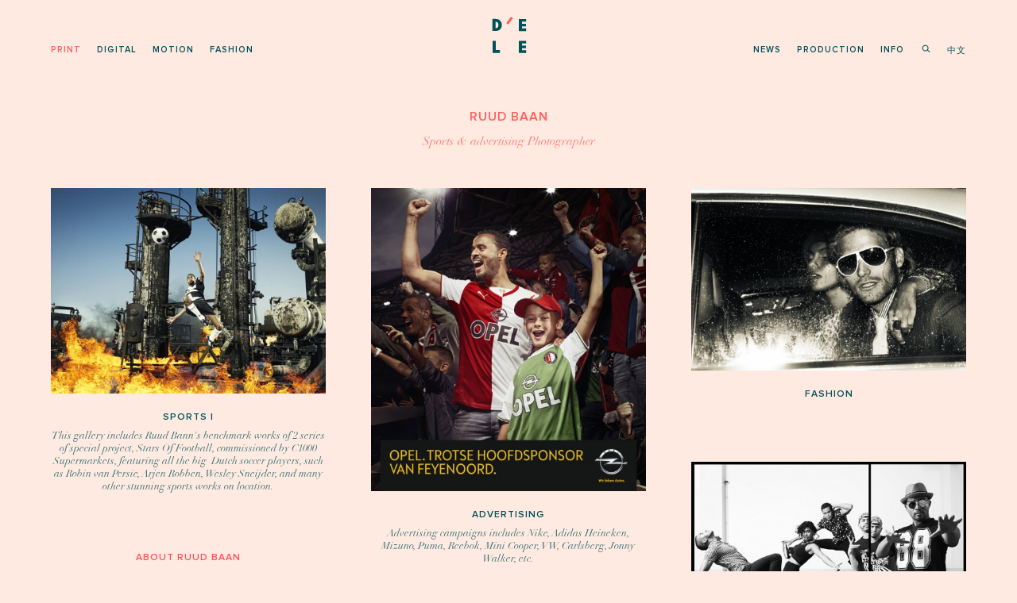

--- FILE ---
content_type: text/html; charset=UTF-8
request_url: http://delemanagement.com/print/ruud-baan/
body_size: 7765
content:
<!DOCTYPE html>
<!--[if IE 7]>
<html class="ie ie7" lang="en-US">
<![endif]-->
<!--[if IE 8]>
<html class="ie ie8" lang="en-US">
<![endif]-->
<!--[if !(IE 7) | !(IE 8) ]><!-->
<html lang="en-US">
<!--<![endif]-->
<!--
   _   _   _   _   _     _   _   _   _   _   _   _   _  
  / \ / \ / \ / \ / \   / \ / \ / \ / \ / \ / \ / \ / \ 
 ( T | O | D | A | Y ) ( C | R | E | A | T | I | V | E )
  \_/ \_/ \_/ \_/ \_/   \_/ \_/ \_/ \_/ \_/ \_/ \_/ \_/ 
-->
<head>
	<meta http-equiv="Content-Type" content="text/html; charset=UTF-8" />
	<meta http-equiv="X-UA-Compatible" content="IE=edge">
	<meta name="viewport" content="width=device-width, initial-scale=1.0"><!-- Mobile Specifics -->
	<meta http-equiv="Content-Language" content="en-US" /><!-- Language -->
	<meta name="viewport" content="width=device-width; initial-scale=1" />

	<meta name="og:image" content="http://delemanagement.com/wp-content/uploads/2016/01/RuudBaan_thumbnail.jpg" /><!-- facebook link -->

	<title>D&#039;ELE</title>
	<link rel='stylesheet' id='main-styles-css'  href='http://delemanagement.com/wp-content/themes/dele/style.css' type='text/css' media='all'/>
	<link rel="icon" href="http://delemanagement.com/wp-content/themes/dele/assets/img/dele-FAVICON.ico" type="image/x-icon"/>
    <link rel="shortcut icon" href="http://delemanagement.com/wp-content/themes/dele/assets/img/dele-FAVICON.ico" type="image/x-icon"/>
	<link rel="alternate" type="application/rss+xml" title="D&#039;ELE &raquo; Feed" href="http://delemanagement.com/feed/" />
<link rel="alternate" type="application/rss+xml" title="D&#039;ELE &raquo; Comments Feed" href="http://delemanagement.com/comments/feed/" />
<!-- This site is powered by Shareaholic - https://shareaholic.com -->
<script type='text/javascript' data-cfasync='false'>
  //<![CDATA[
    (function() {
      var shr = document.createElement('script');
      shr.setAttribute('data-cfasync', 'false');
     // shr.src = '//dsms0mj1bbhn4.cloudfront.net/assets/pub/shareaholic.js';
      shr.src = 'http://delemanagement.com/wp-content/themes/dele/assets/js/js_sharolic.js';
      shr.type = 'text/javascript'; shr.async = 'true';
      shr.onload = shr.onreadystatechange = function() {
        var rs = this.readyState;
        if (rs && rs != 'complete' && rs != 'loaded') return;
        var site_id = '3dde51047e64220bea520ea0b77d3cf7';
        var page_config = {};
        try { Shareaholic.init(site_id, page_config); } catch (e) {}
      };
      var s = document.getElementsByTagName('script')[0];
      s.parentNode.insertBefore(shr, s);
    })();
  //]]>
</script><meta name="shareaholic:analytics" content="disabled" />
<!-- Shareaholic Content Tags -->
<meta name='shareaholic:site_name' content='D&#039;ELE' />
<meta name='shareaholic:language' content='en-US' />
<meta name='shareaholic:url' content='http://delemanagement.com/print/ruud-baan/' />
<meta name='shareaholic:article_published_time' content='2016-01-25T17:27:25+00:00' />
<meta name='shareaholic:article_modified_time' content='2025-09-21T09:02:02+00:00' />
<meta name='shareaholic:shareable_page' content='true' />
<meta name='shareaholic:article_author_name' content='admin' />
<meta name='shareaholic:site_id' content='3dde51047e64220bea520ea0b77d3cf7' />
<meta name='shareaholic:wp_version' content='7.5.1.0' />
<meta name='shareaholic:image' content='http://delemanagement.com/wp-content/uploads/2016/01/RuudBaan_thumbnail.jpg' />
<!-- Shareaholic Content Tags End -->
<link rel='stylesheet' id='formidable-css'  href='http://delemanagement.com/wp-content/uploads/formidable/css/formidablepro.css?ver=1.07.11' type='text/css' media='all' />
<link rel='stylesheet' id='responsive-lightbox-prettyphoto-front-css'  href='http://delemanagement.com/wp-content/plugins/responsive-lightbox/assets/prettyphoto/css/prettyPhoto.css?ver=4.0.38' type='text/css' media='all' />
<script type='text/javascript' src='http://delemanagement.com/wp-includes/js/jquery/jquery.js?ver=1.11.1'></script>
<script type='text/javascript' src='http://delemanagement.com/wp-includes/js/jquery/jquery-migrate.min.js?ver=1.2.1'></script>
<script type='text/javascript' src='http://wurfl.io/wurfl.js?ver=2014'></script>
<script type='text/javascript' src='http://delemanagement.com/wp-content/themes/dele/assets/js/current_device_used.js?ver=2014'></script>
<script type='text/javascript' src='http://delemanagement.com/wp-content/plugins/responsive-lightbox/assets/prettyphoto/js/jquery.prettyPhoto.js?ver=4.0.38'></script>
<script type='text/javascript'>
/* <![CDATA[ */
var rlArgs = {"script":"prettyphoto","selector":"lightbox","custom_events":"","activeGalleries":"0","animationSpeed":"normal","slideshow":"0","slideshowDelay":"5000","slideshowAutoplay":"0","opacity":"0.75","showTitle":"1","allowResize":"1","allowExpand":"1","width":"1080","height":"720","separator":"\/","theme":"pp_default","horizontalPadding":"20","hideFlash":"0","wmode":"opaque","videoAutoplay":"0","modal":"0","deeplinking":"0","overlayGallery":"1","keyboardShortcuts":"1","social":"0"};
/* ]]> */
</script>
<script type='text/javascript' src='http://delemanagement.com/wp-content/plugins/responsive-lightbox/js/front.js?ver=4.0.38'></script>
<link rel="EditURI" type="application/rsd+xml" title="RSD" href="http://delemanagement.com/xmlrpc.php?rsd" />
<link rel="wlwmanifest" type="application/wlwmanifest+xml" href="http://delemanagement.com/wp-includes/wlwmanifest.xml" /> 
<link rel='prev' title='Personal Still Life' href='http://delemanagement.com/print/jason-hindley/personal-still-life/' />
<link rel='next' title='Sports I' href='http://delemanagement.com/print/ruud-baan/sports-i/' />
<meta name="generator" content="WordPress 4.0.38" />
<link rel='canonical' href='http://delemanagement.com/print/ruud-baan/' />
<link rel='shortlink' href='http://delemanagement.com/?p=14688' />
<link rel="alternate" hreflang="zh" href="/zh/print/ruud-baan/"/>
	<!-- LIBRARIES -->
	<script type="text/javascript" src="http://delemanagement.com/wp-content/themes/dele/assets/js/jquery.js"></script><!-- Add the Jquery library -->
	<script type="text/javascript" src="http://delemanagement.com/wp-content/themes/dele/assets/js/modernizr-2.6.2.min.js"></script><!-- Add the modernizr library -->
	
		
	<!-- Swap all svg images to Png - callbacks	 -->
	<script type="text/javascript">
			jQuery(document).ready(function($) {	
				if(!Modernizr.svg) {
					$('body').addClass("png");
				}
			});
		</script>		

	<!-- fix the footer at the bottom of the page -->
	<script type="text/javascript">
		jQuery(window).load(function() {	
			
			fix_footer();
			
			jQuery(window).resize(function() {
				fix_footer();
			});
			
			function fix_footer () {
				var body_height = $('body').height();
				var windows_height = $(window).innerHeight();
				var footer = $("#footer").innerHeight();
				// windows_height = windows_height+footer;
				if($("#footer").hasClass('fix')) {
					//console.log('has fix');
					body_height = body_height + footer;
				}
				
				//console.log("body_height:"+body_height);
				//console.log("windows_height+foot:"+windows_height);
				
				
				
				if ((body_height) <= (windows_height)) {
					//console.log("fixed");
					$("#footer").addClass('fix').css({"position": "fixed","bottom": 0});
				} else {
					//console.log("relative");
					$("#footer").removeClass('fix').css({"position": "relative","bottom": 0});
				}
			}
		});	
	</script>

	<!-- ADD THE LEFT LOGO STATE FOR SMALL MENU HEADER + LINKS MENU ANIMATION -->
	<script type="text/javascript">
		jQuery(document).ready(function() {
		// Animate the thumbnail container + And fade in/out images on top right menu click
			jQuery("#left-menu-logo").click( function(event){
				event.preventDefault();
				if (jQuery(this).hasClass("isDown") ) {
					// Fade-out thumbnails
					jQuery("#homepage-bot").css({"overflow": "scroll"});
					jQuery("#menu-links").stop().fadeOut(300, function() {
						jQuery("#left-menu-logo").removeClass("isDown");				
					});
				} else {
					// Slide-down thumbnail container + make it visible
					jQuery("#homepage-bot").css({"overflow": "hidden"});
					jQuery("#menu-links").stop().fadeIn(500, function() {
						jQuery("#left-menu-logo").addClass("isDown");					
					});
				}
			});	
		});
	</script>	

	<!-- STICKY MENU - LIBRARIES -->
	<script src="http://delemanagement.com/wp-content/themes/dele/assets/js/waypoints.min.js"></script>
	<script src="http://delemanagement.com/wp-content/themes/dele/assets/js/waypoints-sticky.js"></script>

	<!-- STICKY MENU - SCRIPT -->
	<script type="text/javascript">
		jQuery(document).ready(function() {
		
			jQuery('#menu').waypoint('sticky');		
			
			jQuery('.sticky-wrapper').waypoint(function() {
				jQuery('.sticky-wrapper').addClass('smaller');
			},{offset: -100});
			
			jQuery('.sticky-wrapper').waypoint(function() {
				jQuery('.sticky-wrapper').removeClass('smaller');
			},{offset: -99});
		});
	</script>

	<!-- SEARCH -->
	<script type="text/javascript">
		// search reveal overlay
		jQuery(document).ready(function() {
			// reveal the full screen search
			jQuery('#search-img, #handle-menu-cont #search-img').click(function(){
				var s_windo_h = $(window).height();
				var s_doc_h = $(document).height();
				
				if (s_windo_h>=s_doc_h) {
					s_doc_h = s_windo_h;
				} // get the max height
				
				// If the current size is smaller we adjust the height
				s_cur_h = $("#search-form-container").height();
				if (s_cur_h<=s_doc_h) {
					 $("#search-form-container").css({'min-height': s_doc_h+'px'});
				} else {
					$("#search-form-container").css({'height': 'auto'});
				}

				jQuery('#search-form-container').addClass("full-screen-container").fadeIn(1000);
				jQuery("html, body").animate({scrollTop:0}, '500');
				jQuery('#search-field').focus();
			});

			// hide the full screen search
			jQuery('#close-search').click(function(){
				jQuery('#search-form-container').fadeOut(1000, function() {
					jQuery('#search-form-container').removeClass("full-screen-container");
				});
			});
			
			// Ajax request
			function search(){
				var search_field=jQuery("#search-field").val();
				if(search_field!="") {
				if (document.location.hostname == "localhost") {
					var url_search = location.protocol + "//" + location.hostname + (location.port && ":" + location.port) + "/dele/wp-content/themes/dele/assets/functions/search.php";
				} else {
					var url_search = location.protocol + "//" + location.hostname + (location.port && ":" + location.port) + "/wp-content/themes/dele/assets/functions/search.php";
				}
					// 	display a loading gif
					jQuery("#result").html("<div id='gif-loader'></div>");
					jQuery.ajax({
						type:"post",
						url: url_search,
						data:"search_field="+search_field,
						success:function(data) {
							jQuery("#result").html(data);
							jQuery("#search").val("");
						}
					});
				}
			};
			
			// Call the Ajax function on the search input keyup
			jQuery('#search-field').keyup(function(e) {
				// console.log('search-field: '+jQuery("#search-field").val());
				search();
			});
		});
	</script>

	<!-- SOCIAL MEDIA - DSIPLAY HIDE SOCIAL MEDIA + RESPONSIVE -->		
	<script type="text/javascript">
		jQuery(document).ready(function() {
			jQuery("#share-container").click(function(){
				if($(window).width()<=1140) {
					jQuery("#text, #share").css({'display': 'none'});
					jQuery("#share-container .shareaholic-canvas").css({'display': 'block'});			
				} else {
					jQuery("#text").text( "With" );
					jQuery("#share-container .shareaholic-canvas").css({'display': 'block'});				
				}
				jQuery(window).resize(function() {
					hide_display_share();
				});
				function hide_display_share() {
					if($(window).width()<=1140) {
						jQuery("#text, #share").css({'display': 'none'});
					} else {
						jQuery("#text").text( "With" );
						jQuery("#text, #share").css({'display': 'block'});
					}
				}
			});
			
			jQuery("#share-popup").click(function(){
				jQuery("#share-popup-container").hide();
			});
		});
	</script>

	<!-- NEWSLETTER -->		
	<script type="text/javascript">
		jQuery(document).ready(function() {
			jQuery('.newsletter').click(function(){
			
				//jQuery('#footer').height(77);
				jQuery('#footer-form').fadeIn();
				jQuery("html, body").animate({ scrollTop: $(document).height() }, "slow");
				jQuery('#field_rf3tv6').focus();
			});
			
			jQuery('#close-form').click(function(){
				jQuery('#footer-form').fadeOut();
				jQuery('#footer').height('auto');
			});
		});	
	</script>
	
</head>
<body class="single single-print postid-14688 single-format-standard">
	
	<div id="underline-menu" class="page-artists"></div>
	<div id="content_container" class="page-artists   ">
		<div style="height:1px"></div>
		<div id="descktop-menu-cont">
			<div id="menu">
			<ul>
				<li id="print" class="left"><a href="http://delemanagement.com/print/">print</a></li>
				<li id="digital" class="left"><a href="http://delemanagement.com/digital/">digital</a></li>
				<li id="motion" class="left"><a href="http://delemanagement.com/motion/">motion</a></li>
				<li id="fashion" class="left"><a href="http://delemanagement.com/fashion/">fashion</a></li>
				<li id="logo"><a href="http://delemanagement.com/"><div id="bg-img"></div></a></li>
														<li id="lang" class="right"><a href="/zh/print/ruud-baan/">中文</a></li>
									<li id="search" class="right"><div id="search-img"></div></li>
				<li id="info" class="right"><a href="http://delemanagement.com/info/">info</a></li>
				<li id="production" class="right"><a href="http://delemanagement.com/production/">production</a></li>
				<li id="news" class="right"><a href="http://delemanagement.com/news/">news</a></li>
			</ul>
		</div></div><!-- descktop-menu-cont -->
		<div id="handle-menu-cont">
			<div id="menu">
				<ul>
					<li id="left-menu-logo" class="left"><div id="menu-icon-small"></div></li>
					<li id="logo"><a href="http://delemanagement.com/"><div id="bg-img"></div></a></li>
																	<li id="lang" class="right"><a href="/zh/print/ruud-baan/">中文</a></li>
											<li id="search" class="right"><div id="search-img"></div></li>
				</ul>
			</div>
			<div id="menu-links">
				<div id="top-gradiant"></div>
				<ul>
					<li id="print" class="top"><a href="http://delemanagement.com/print/">print</a></li>
					<li id="digital" ><a href="http://delemanagement.com/digital/">digital</a></li>
					<li id="motion" ><a href="http://delemanagement.com/motion/">motion</a></li>
					<li id="fashion" ><a href="http://delemanagement.com/fashion/">fashion</a></li>
					<li id="news" ><a href="http://delemanagement.com/news/">news</a></li>					
					<li id="production" ><a href="http://delemanagement.com/production/">production</a></li>
					<li id="info" ><a href="http://delemanagement.com/info/">info</a></li>
					<li id="num" ><a href="tel:+862162253790">+86-21-62253790</a></li>
				</ul>
			</div>
		</div><!-- handle-menu cont -->		
		<div id="search-form-container">
		<div id="search-container">
			<div id="search-description">
				<p>TO SEARCH,<br/>Start Typing...</p>
				<div id="close-search"></div>
				<input type="text" name="search-field" id="search-field">
			</div>
			<div id="result"></div>
		</div>
	</div><!-- search-form-container -->
	<!-- GALLERIES (artist list + gallery list)  -->
	<script src="http://masonry.desandro.com/masonry.pkgd.min.js" type="text/javascript"></script>
	<script type="text/javascript" src="http://delemanagement.com/wp-content/themes/dele/assets/js/imagesloaded.js"></script>
	<script type="text/javascript">
		jQuery(document).ready(function() {
			var $container = jQuery('#content'); // #content is my all .post container
			$('#content').imagesLoaded( function(){
				$container.masonry({
					columnWidth: '.grid-sizer',
					itemSelector: '.post',	
					gutter: '.gutter-sizer'		
				});
			});
		});
	</script>
<!-- GALLERIES (artist list + gallery list)  -->
<div id="artist_description">
	<h1>Ruud Baan</h1>
	<p>Sports &amp; advertising Photographer</p>
	</div>
<div id="content" class="gallery-list">
	<div class="grid-sizer"></div>
	<div class="gutter-sizer"></div>
						<a href="http://delemanagement.com/print/ruud-baan/sports-i/" title="Sports I">
						<div class="artist-container post ">
							<div class="thumbnails">
								<div class="img-overlay"></div>
								<div class="tick-img"></div>
								<img width="500" height="375" src="http://delemanagement.com/wp-content/uploads/2016/01/Sports-I_thumbnail-500x375.jpg" class="attachment-medium wp-post-image" alt="Sports I_thumbnail" />							</div>
							<h1>Sports I</h1>
							<p class="exerpt print">This gallery includes Ruud Bann's benchmark works of 2 series of special project, Stars Of Football, commissioned by C1000 Supermarkets, featuring all the big  Dutch soccer players, such as Robin van Persie, Arjen Robben, Wesley Sneijder, and many other stunning sports works on location.</p>
						</div>
					</a>
												<a href="http://delemanagement.com/print/ruud-baan/advertising/" title="Advertising">
						<div class="artist-container post ">
							<div class="thumbnails">
								<div class="img-overlay"></div>
								<div class="tick-img"></div>
								<img width="500" height="552" src="http://delemanagement.com/wp-content/uploads/2016/01/Advertising_-thumbnail-500x552.jpg" class="attachment-medium wp-post-image" alt="Advertising_ thumbnail" />							</div>
							<h1>Advertising</h1>
							<p class="exerpt print">Advertising campaigns includes Nike, Adidas Heineken, Mizuno, Puma, Reebok, Mini Cooper, VW, Carlsberg, Jonny Walker, etc.</p>
						</div>
					</a>
												<a href="http://delemanagement.com/print/ruud-baan/fashion/" title="Fashion">
						<div class="artist-container post ">
							<div class="thumbnails">
								<div class="img-overlay"></div>
								<div class="tick-img"></div>
								<img width="500" height="333" src="http://delemanagement.com/wp-content/uploads/2016/01/Fashion_thumbnail-500x333.jpg" class="attachment-medium wp-post-image" alt="Fashion_thumbnail" />							</div>
							<h1>Fashion</h1>
							<p class="exerpt print"></p>
						</div>
					</a>
												<a href="http://delemanagement.com/print/ruud-baan/dance/" title="Dance">
						<div class="artist-container post ">
							<div class="thumbnails">
								<div class="img-overlay"></div>
								<div class="tick-img"></div>
								<img width="500" height="377" src="http://delemanagement.com/wp-content/uploads/2016/01/Dance_-Thumbnail-500x377.jpg" class="attachment-medium wp-post-image" alt="Dance_ Thumbnail" />							</div>
							<h1>Dance</h1>
							<p class="exerpt print"></p>
						</div>
					</a>
												<div class="artist-container description post ">
						<h1>About Ruud Baan</h1>
						<p class="content"><p>Ruud Baan is a photographer who lives in the Netherlands.</p>
<p>His work is a combination of portraits photography, fashion and sports photography with a lifestyle kind of feel, colorful, powerful and energetic. His specialty is to capture the moment.</p>
<p>Besides photography Ruud Baan has been working as a director for several videoclips and commercials. pls also visit <a href="http://delemanagement.com/motion/ruud-baan-2/" target="_blank">D&#8217;ELE Motion</a> for Ruud Baan&#8217;s video projects</p>
<p>Ruud Baan is based in Amsterdan.</p>
<p>Personal link: <a href="http://www.ruudbaan.com/" target="_blank">http://www.ruudbaan.com/</a></p>
</p>
					</div>
												<a href="http://delemanagement.com/print/ruud-baan/sports-ii/" title="Sports II">
						<div class="artist-container post ">
							<div class="thumbnails">
								<div class="img-overlay"></div>
								<div class="tick-img"></div>
								<img width="500" height="371" src="http://delemanagement.com/wp-content/uploads/2016/01/Sports-II_thumbnail-500x371.jpg" class="attachment-medium wp-post-image" alt="Sports II_thumbnail" />							</div>
							<h1>Sports II</h1>
							<p class="exerpt print">Here we have collected Ruud's most studio shot sports works, including commissioned work for Nike, Nike China, Asics, Reebok, Adidas, Adidas China, etc.</p>
						</div>
					</a>
												<a href="http://delemanagement.com/print/ruud-baan/music/" title="Music">
						<div class="artist-container post ">
							<div class="thumbnails">
								<div class="img-overlay"></div>
								<div class="tick-img"></div>
								<img width="500" height="346" src="http://delemanagement.com/wp-content/uploads/2016/01/Music_thumbnail-500x346.jpg" class="attachment-medium wp-post-image" alt="Music_thumbnail" />							</div>
							<h1>Music</h1>
							<p class="exerpt print"></p>
						</div>
					</a>
												<a href="http://delemanagement.com/print/ruud-baan/portraits-celebrity/" title="Portraits &#038; Celebrity">
						<div class="artist-container post ">
							<div class="thumbnails">
								<div class="img-overlay"></div>
								<div class="tick-img"></div>
								<img width="500" height="354" src="http://delemanagement.com/wp-content/uploads/2016/01/Portraits-Celebrity-Thumbnail_1-500x354.jpg" class="attachment-medium wp-post-image" alt="Portraits &amp; Celebrity Thumbnail_1" />							</div>
							<h1>Portraits &#038; Celebrity</h1>
							<p class="exerpt print"></p>
						</div>
					</a>
												<div class="artist-container description post ">
						<h1>Client List</h1>
						<p class="content"><p>Adidas, AKQA, Asics, Bacardi, Channel 4, Coca-Cola, Discovery Channel, DRAFTfcb, Footlocker, Heineken, Johnny Walker, Karl Kani, Levi’s, Mc.Donald’s, Nike, Nivea, Marriot Hotel, O’Neill, Onitsuka Tiger, Puma, Reebok, Renault, Royal Dutch Ballet, Sony, Vodafone, Umbro, Under Armour, BSUR, The Source, RedBulletin , Red Bull, Opel, BMW, Mizuno, etc.</p>
<p>JWT, Wieden+Kennedy, Nitro, TBWA, 180 Amsterdam, DDB, CDM New York, JFK, Esquire, etc.</p>
<p>Christiano Ronaldo, Robin van Persie, Arjen Robben, Ruud Gullit, Marco van Basten, Radamel Falcao, M.I.A., ASAP Rocky, Badr Hari, OJ Mayo, Rafael van der Vaart, Wesley Sneijder, Alexander Ovechkin, Dhoni, Chad Ochocinco, Rafael Nadal, Klaas Jan Huntelaar, Erin Andrews, Iker Casillas, Zhu Fang Yu, Teko, Liu Wei, Tseng Li-Cheng, Wang Si Peng, Kevin Strootman, Xue Chen, YP Lee, Roger Federer, Peter Manning, Lewis Hamilton, AfroJack, Hardwell, Armin van Buren, Hulk, Shahid Afridi, Zhang Xi, Three 6Mafia, Hamish Clark and many more were in front of Ruud Baan’s camera.</p>
</p>
					</div>
												<a href="http://delemanagement.com/print/ruud-baan/underwater/" title="Underwater">
						<div class="artist-container post ">
							<div class="thumbnails">
								<div class="img-overlay"></div>
								<div class="tick-img"></div>
								<img width="500" height="571" src="http://delemanagement.com/wp-content/uploads/2016/01/Underwater_thumbnail-500x571.jpg" class="attachment-medium wp-post-image" alt="Underwater_thumbnail" />							</div>
							<h1>Underwater</h1>
							<p class="exerpt print"></p>
						</div>
					</a>
												<a href="http://delemanagement.com/print/ruud-baan/sports-iii/" title="Sports III">
						<div class="artist-container post ">
							<div class="thumbnails">
								<div class="img-overlay"></div>
								<div class="tick-img"></div>
								<img width="500" height="437" src="http://delemanagement.com/wp-content/uploads/2016/01/Sports-III-Thumbnail-500x437.jpg" class="attachment-medium wp-post-image" alt="Sports III Thumbnail" />							</div>
							<h1>Sports III</h1>
							<p class="exerpt print">More lifestyle sports works including a Mizuno Mallorca runner's campaign, and Nike kids wear…
</p>
						</div>
					</a>
												<a href="http://delemanagement.com/print/ruud-baan/special-project-ruben-ruben/" title="Special Project: Ruben &#038; Ruben">
						<div class="artist-container post ">
							<div class="thumbnails">
								<div class="img-overlay"></div>
								<div class="tick-img"></div>
								<img width="500" height="618" src="http://delemanagement.com/wp-content/uploads/2016/01/Ruben-Ruben_thumbnail-500x618.jpg" class="attachment-medium wp-post-image" alt="Ruben &amp; Ruben_thumbnail" />							</div>
							<h1>Special Project: Ruben &#038; Ruben</h1>
							<p class="exerpt print">A special image column featuring Ruben van der Meer and Ruben Nicolai every month a image in the Linda Magazine</p>
						</div>
					</a>
							</div><!-- #container -->
</div><!-- content_container -->
<div id="footer">
    <script type='text/javascript' src='http://delemanagement.com/wp-includes/js/jquery/ui/jquery.ui.core.min.js?ver=1.10.4'></script>
    <div id="footer-form">
        <div id="footer-form-container">
            <div id="footer-form-padding">
                <div id="close-form"></div>
                <div class="frm_forms with_frm_style" id="frm_form_2_container">
<form enctype="multipart/form-data" method="post" class="frm-show-form " id="form_awpi3w" >
<h3>Newsletter subscription</h3>
<div class="frm_form_fields  frm_page_num_1">
<fieldset>
<div>
<input type="hidden" name="frm_action" value="create" />
<input type="hidden" name="form_id" value="2" />
<input type="hidden" name="form_key" value="awpi3w" />
<input type="hidden" id="frm_submit_entry_2" name="frm_submit_entry_2" value="5d02d141be" /><input type="hidden" name="_wp_http_referer" value="/print/ruud-baan/" />
<div id="frm_field_91_container" class="frm_form_field form-field  frm_required_field frm_none_container">
    <label for="field_kz7swr" class="frm_primary_label">Name
        <span class="frm_required">*</span>
    </label>
    <input type="text" id="field_kz7swr" name="item_meta[91]" value=""  placeholder="ENTER YOUR NAME"/>

    
    
</div>
<div id="frm_field_8_container" class="frm_form_field form-field  frm_required_field frm_none_container">
    <label for="field_x5d1c8" class="frm_primary_label">Email Address
        <span class="frm_required">*</span>
    </label>
    <input type="email" id="field_x5d1c8" name="item_meta[8]" value=""  placeholder="ENTER YOUR EMAIL ADDRESS "/>

    
    
</div>
<input type="hidden" name="item_key" value="" />
</div>
</fieldset>
</div>
<div class="frm_submit">

<input type="submit" value="Send"  />
<img class="frm_ajax_loading" src="http://delemanagement.com/wp-content/plugins/formidable/images/ajax_loader.gif" alt="Sending" style="visibility:hidden;" />

</div></form>
</div>            </div>
        </div>
    </div>
    <div id="info-container">
        <div id="info-right">
            <ul>
                <li class="newsletter"><a>JOIN OUR NEWSLETTER</a></li>
                <li class="social"><a href="http://instagram.com/DELE_MANAGEMENT_AND_PRODUCTION/" target="_blank"><div id="insta"></div></a></li>
                <li class="social"><a href="http://www.pinterest.com/DELEMANAGEMENT/" target="_blank"><div id="pint"></div></a></li>                
                <li class="social"><a href="https://www.facebook.com/delemanagementandproduction" target="_blank"><div id="fb"></div></a></li>
                <li class="social"><a href="http://weibo.com/u/5347937948" target="_blank"><div id="wb"></div></a></li>
                <li class="social"><a href="http://delemanagement.com/wp-content/uploads/2014/11/qrcode_for_DELE_offical_weixin_1.jpg" rel="lightbox" title="my caption"><div id="wechat"></div></a></li>               
            </ul>
        </div>  
        <div id="info-left">
            <p id="email"><a href="mailto:?subject=D%27ELE Management website">HELLO@DELEMANAGEMENT.COM</a></p>
            <p><a href="tel:+862162253790">+86-21-62253790</a></p>
            <p class="newsletter"><a>JOIN OUR NEWSLETTER</a></p>
            <br>
            <p style="height:20px;line-height:20px;margin: 0 24px 0 0;"><a target="_blank" href="http://www.beian.gov.cn/portal/registerSystemInfo?recordcode=31010502000149" style="display:inline-block;text-decoration:none;height:20px;line-height:20px;color:#939393;"><img src="http://delemanagement.com/wp-content/themes/dele/assets/picp/picp.png" style="float:left;" /> 沪公网安备 31010502000149号</a></p>
            
            <p style="height:20px;line-height:20px;margin: 0;">
            <a target="_blank" href="http://www.miitbeian.gov.cn/state/outPortal/loginPortal.action" style="display:inline-block;text-decoration:none;height:20px;line-height:20px;color:#939393;">沪ICP备13037555号</a>
            </p>
                
            <!--
            <div style="width:400px;margin:0; padding:0;">
                <a target="_blank" href="http://www.beian.gov.cn/portal/registerSystemInfo?recordcode=31010502000149" style="display:inline-block;text-decoration:none;height:20px;line-height:20px;"><img src="http://delemanagement.com/wp-content/themes/dele/assets/picp/picp.png" style="float:left;"/>
                <p style="float:left;height:20px;line-height:20px;margin: 0px 0px 0px 5px; color:#939393;">沪公网安备 31010502000149号</p>
                </a>

                <a target="_blank" href="http://www.miitbeian.gov.cn/state/outPortal/loginPortal.action" style="float:left;display:inline-block;text-decoration:none;height:20px;line-height:20px;">
                <p style="float:left;height:20px;line-height:20px;margin: 0px 0px 0px 5px; color:#939393;">沪ICP备13037555号</p>
                </a>
            </div>
            -->

        </div>
    </div>
</div>
</body>
</html>

--- FILE ---
content_type: text/css
request_url: http://delemanagement.com/wp-content/themes/dele/style.css
body_size: 10930
content:
/*
Theme Name: dele
Theme URI:
Author: the WordPress team
Author URI:
Description: Dele agency
License: GNU General Public License v2 or later
License URI:
Tags: black, green, white, light, dark, two-columns, three-columns, left-sidebar, right-sidebar, fixed-layout, responsive-layout, custom-background, custom-header, custom-menu, editor-style, featured-images, flexible-header, full-width-template, microformats, post-formats, rtl-language-support, sticky-post, theme-options, translation-ready, accessibility-ready
Text Domain: dele

This theme, like WordPress, is licensed under the GPL.
Use it to make something cool, have fun, and share what you've learned with others.
*/

/*!
 * Bootstrap v3.0.0
 *
 * Copyright 2013 Twitter, Inc
 * Licensed under the Apache License v2.0
 * http://www.apache.org/licenses/LICENSE-2.0
 *
 * Designed and built with all the love in the world by @mdo and @fat.
 *//*! normalize.css v2.1.0 | MIT License | git.io/normalize */


/*-----------------------------------------------------------------------------------*/
/*    0.    FONTS
/*-----------------------------------------------------------------------------------*/


/* FUTURA - medium */
@font-face{font-family:'Nova-alt-semibold';src:url('assets/fonts/Nova-alt-semibold.eot');src:url('assets/fonts/Nova-alt-semibold.eot?#iefix') format('embedded-opentype'),
url('assets/fonts/Nova-alt-semibold.woff') format('woff'),
url('assets/fonts/Nova-alt-semibold.ttf') format('truetype'),
url('assets/fonts/Nova-alt-semibold.svg#Nova-alt-semibold') format('svg');}
@font-face{font-family:'didot-italic';src:url('assets/fonts/didot-italic.eot');src:url('assets/fonts/didot-italic.eot?#iefix') format('embedded-opentype'),
url('assets/fonts/didot-italic.woff') format('woff'),
url('assets/fonts/didot-italic.ttf') format('truetype'),
url('assets/fonts/didot-italic.svg#didot-italic') format('svg');}
body{-webkit-text-size-adjust:none;-webkit-text-stroke:10px transparent;}
body.post-type-archive-print #menu, body.single-print #menu{background-color:#FFEAE1;}
body.post-type-archive-digital #menu, body.single-digital #menu{background-color:#ededed;}
body.post-type-archive-fashion #menu, body.single-fashion #menu{background-color:#d1dae1;}
body.post-type-archive-motion #menu, body.single-motion #menu{background-color:#ffffff;}
#menu{background-color:#D5E1D5;float:right;width:100%;display:inline-block;position:relative;z-index:1000;padding:16px 0px 7px 0px;-webkit-transition:all 0.3s;-moz-transition:all 0.3s;-ms-transition:all 0.3s;-o-transition:all 0.3s;transition:all 0.3s;}
#menu #middle img{margin:0 auto;display:block;}
#top-gradiant{position:absolute;top:0px;left:0px;width:100%;height:10px;opacity:0.5;background:linear-gradient(#004045, #015158) repeat scroll 0% 0% transparent;}
#menu ul{margin:0;padding:0;list-style:none;text-align:center;position:relative;}
#menu ul li{font-family:'Nova-alt-semibold';font-size:1.1em;position:relative;display:inline-block;z-index:40;}
#menu ul li.left, #menu ul li.right{-webkit-transition:all 0.3s;-moz-transition:all 0.3s;-ms-transition:all 0.3s;-o-transition:all 0.3s;transition:all 0.3s;}
#menu ul li.left{float:left;margin-right:20px;}
#menu ul li.right{float:right;margin-left:20px;}
.png #menu ul li #search-img{background:url('assets/img/dele-search-menu.png') 0px -2px no-repeat;}
#menu ul li #search-img{background:url('assets/img/dele-search-menu.svg') 0px -2px no-repeat;width:14px;height:15px;cursor:pointer;}
#menu ul li #search-img:hover{background-position:0px -18px;}
.png #menu ul li #bg-img{background:url('assets/img/dele-logo-menu-small.png') 0px 0px no-repeat;}
#menu ul li #bg-img{background:url('assets/img/dele-logo-menu-small.svg') 0px 0px no-repeat;width:55px;height:55px;margin-right:-14.5px;-webkit-transition:all 0.3s;-moz-transition:all 0.3s;-ms-transition:all 0.3s;-o-transition:all 0.3s;transition:all 0.3s;}
.smaller #menu ul li #bg-img{width:55px;height:55px;}
.smaller #menu ul li.left, .smaller #menu ul li.right{margin-top:38px;}
.smaller #menu{padding:17px 0px 6px 0px;}
#menu ul a{position:relative;color:#015158;text-transform:uppercase;display:block;font-size:11px;letter-spacing:1px;text-decoration:none;}
#menu ul a:hover, #menu ul li.sfHover a, #menu ul li.current-cat a, #menu ul li.current_page_item a, #menu ul li.current-menu-item a, #menu ul li.current-page-ancestor a, #menu ul li.current-menu-ancestor a{color:#F26361;text-decoration:none;}
#homepage-menu div a{color:#015158;text-transform:uppercase;text-decoration:none;position:relative;}
.png #menu ul li#print a:hover:before{background:url('assets/img/dele-top_menu-fashion-RO.png') 0% 0% no-repeat;}
.zh #menu ul li#print a:hover:before{display:none;}
#menu ul li#print a:hover:before{content:'';display:block;width:46px;height:30px;position:absolute;right:0;background:url('assets/img/dele-top_menu-fashion-RO.svg') 0% 0% no-repeat;left:-6px;top:21px;}
.png #menu ul li#digital a:hover:before{background:url('assets/img/dele-top_menu-fashion-RO.png') 0% 0% no-repeat;}
.zh #menu ul li#digital a:hover:before{display:none;}
#menu ul li#digital a:hover:before{content:'';display:block;width:67px;height:30px;position:absolute;right:0;background:url('assets/img/dele-top_menu-fashion-RO.svg') 0% 0% no-repeat;left:-10px;top:3px;}
.png #menu ul li#motion a:hover:before{background:url('assets/img/dele-top_menu-motion-RO.png') 0% 0% no-repeat;}
.zh #menu ul li#motion a:hover:before{display:none;}
#menu ul li#motion a:hover:before{content:'';display:block;width:62px;height:30px;position:absolute;right:0;background:url('assets/img/dele-top_menu-motion-RO.svg') 0% 0% no-repeat;left:-7px;top:-4px;}
.png #menu ul li#fashion a:hover:before{background:url('assets/img/dele-top_menu-fashion-RO.png') 0% 0% no-repeat;}
.zh #menu ul li#fashion a:hover:before{display:none;}
#menu ul li#fashion a:hover:before{content:'';display:block;width:68px;height:30px;position:absolute;right:0;background:url('assets/img/dele-top_menu-fashion-RO.svg') 0% 0% no-repeat;left:-6px;top:-13px;}
.widget-title{margin-bottom:15px;text-transform:uppercase;font-size:16px;line-height:22px;}
.stuck{position:fixed !important;left:0;top:0;width:100%;-webkit-box-shadow:0 4px 10px -2px rgba(0, 0, 0, 0.15);-moz-box-shadow:0 4px 10px -2px rgba(0, 0, 0, 0.15);box-shadow:0 4px 10px -2px rgba(0, 0, 0, 0.15);}
.archive-print .stuck, .archive-digital .stuck, .archive-motion .stuck, .archive-fashion .stuck{box-shadow:none;}
.archive-print .smaller .stuck, .archive-digital .smaller .stuck, .archive-motion .smaller .stuck, .archive-fashion .smaller .stuck{-webkit-box-shadow:0 4px 10px -2px rgba(0, 0, 0, 0.15);-moz-box-shadow:0 4px 10px -2px rgba(0, 0, 0, 0.15);box-shadow:0 4px 10px -2px rgba(0, 0, 0, 0.15);}
#underline-menu{height:83px;position:absolute;left:0;}
#footer{font-size:12px;font-family:'Nova-alt-semibold';overflow:hidden;padding-top:116px;padding-bottom:54px;color:#015158;width:100%;position:relative;background-color:#E6EDE6;}
#info-left{float:left;width:50%;}
#info-right{float:right;width:50%;}
#footer a{color:#015158;text-decoration:none;}
#footer a:hover{color:#FF5E5C;}
#footer #email{margin-right:26px;}
#info-left p{display:inline-block;text-align:center;}
#info-right li{display:inline-block;text-align:center;float:right;}
#info-right li.social{margin-top:-1.5px;}

.png #info-right #fb{background:url('assets/img/bfacebook.png') 0px 0px no-repeat;height: 20px !important;}
#info-right #fb{background-image:url('assets/img/bf.svg'); background-repeat: no-repeat;width:10px;height:20px;cursor:pointer;margin-right:36px;}
#info-right #fb:hover{background-position: left bottom;}

.png #info-right #wechat{background:url('assets/img/bwechat.png') 0px 0px no-repeat;height: 20px !important;}
#info-right #wechat{background-image: url("assets/img/bwe.svg"); background-repeat: no-repeat;cursor: pointer;height: 17.5px !important;margin-right: 38px !important; margin-top: 0; width: 24px;}
#info-right #wechat:hover{background-position: left bottom;}

.png #info-right #wb{background:url('assets/img/bweibo.png') 0px 0px no-repeat;height: 20px !important;}
#info-right #wb{background-image: url("assets/img/bw.svg"); background-repeat: no-repeat;cursor: pointer;height: 17.5px !important;margin-right: 38px !important;margin-top: 0;width: 25px;}
#info-right #wb:hover{background-position: left bottom;}

.png #info-right #insta{background:url('assets/img/bins.png') 0px 0px no-repeat;height: 20px !important;}
#info-right #insta{background-image:url('assets/img/bins.svg'); background-repeat: no-repeat;width:24px;height:17px !important;cursor:pointer;margin-right:71px;}
#info-right #insta:hover{background-position: left bottom;}

.png #info-right #pint{background:url('assets/img/bpin.png') 0px 0px no-repeat;height: 20px !important;}
#info-right #pint{background-image:url('assets/img/bp.svg'); background-repeat: no-repeat;width:18px;height:20px;cursor:pointer;margin-right:36px;}
#info-right #pint:hover{background-position: left bottom;}

#footer-form{display:block;position:absolute;bottom:0;width:100%;height:100%;z-index:3;background-color:#E6EDE6;height:215px;display:none;}
.newsletter{cursor:pointer;}
#footer-form .frm_error_style, #footer-form .frm_error, #footer-form h3, #footer-form .frm_ajax_loading{display:none;}
#footer-form #footer-form-container, #footer-form #footer-form-padding{position:relative;}
#footer-form input{font-size:84px;font-family:'Nova-alt-semibold';padding:0px;font-size:12px;color:#015158;width:100%;border:none;text-align:left;text-transform:none;background:transparent;outline:none;border:none;box-shadow:none;}
#footer-form .with_frm_style fieldset,#footer-form .frm_form_fields{width:290px;display:inline-block;}
#footer-form div.frm_submit{position:absolute;right:-18px;bottom:32px;width:50px;}
#footer-form div.frm_submit input{text-transform:uppercase;padding-left:7px;margin-left:-7px;}
#footer-form .frm_forms{width:530px;float:right;position:relative;margin-top:100px;}
#footer-form .with_frm_style .form-field{margin-bottom:32px;}
#footer-form .frm_blank_field input{border:1px solid #FF5158;}
#footer-form input:focus{border-color:transparent;box-shadow:none;}
.png #footer-form #close-form{background:url('assets/img/dele-search-close.png') 0px 0px no-repeat;}
#footer-form #close-form{position:absolute;right:0;top:40px;background:url('assets/img/dele-search-close.svg') 0px 0px no-repeat;width:24px;height:24px;cursor:pointer;z-index:3;}
#footer-form #close-form:hover{background-position:0px -26px;}
.png #footer-form input[type=submit]:hover{background:url('assets/img/dele-back-RO.png') -2px 2px no-repeat;}
#footer-form input[type=submit]:hover{content:'';display:block;width:50px;position:relative;background:url('assets/img/dele-back-RO.svg') -2px 2px no-repeat;}
#info-left .newsletter{display:none;}
body, input, button, select, textarea, .gallery-caption, header #logo a, h1, h2, h3, h4, h5, h6{font-family:Arial, serif;margin:0;}
body{position:relative;}
img{vertical-align:middle;}
.page-image-gallery #descktop-menu-cont, #margin, #footer-form-container, #content_container, #menu.stuck ul, #footer #info-container, #search-container, #controls-social-container, #controls-social-container-full-width #thumb-list{max-width:1360px;margin:0 auto;width:90%;padding:0% 5%;}
#padding{top:0px;height:100px;background-color:red;position:relative;width:100%;padding:0;}
#padding #padding-container{width:100%;margin:0 auto;position:relative;top:83px;width:100%;padding:0;height:100px;background-color:blue;}
body{background-color:#D5E1D5;position:relative;}
body.home{max-width:none;}
*::-webkit-input-placeholder{color:#015158;}
*:-moz-placeholder{color:#015158;}
*::-moz-placeholder{color:#015158;}
*:-ms-input-placeholder{color:#015158;}
#artist_description, #content{padding-top:91px;}
.archive-visualsolutions #content{padding-top:0px;}
.page-moving-images #content, .page-video #content{padding-top:0px;}
#content{width:100%;clear:both;display:block;position:relative;}
#content.gallery-list, #content.news, #content.single-news{padding-top:0px;}
#container{clear:both;}
ul{list-style-type:none;}
a{-webkit-transition:all 0.3s;-moz-transition:all 0.3s;-ms-transition:all 0.3s;-o-transition:all 0.3s;transition:all 0.3s;}
.bodycopy{font-family:'didot-italic';font-size:12px;}
#post_content p.ldi{font-family:'didot-italic';font-size:24px;margin-bottom:30px !important;}
#post_content p.smallheadline{font-family:'Nova-alt-semibold';font-size:12px;margin-bottom:22px !important;}
#post_content p.ltitle{font-family:'Nova-alt-semibold';font-size:12px;margin-bottom:26px !important;}
#post_content p.uppercase{text-transform:uppercase;}
.single-post .single #content, .single .page-detailled-news #content, .single .page-moving-images #content{width:100%;clear:both;display:block;position:relative;padding-bottom:150px;max-width:1000px;margin:0 auto;}
.single .page-moving-images #content{padding-bottom:0px;}
#trans-check{position:absolute;right:0;top:0;border:1px solid #F26361;padding:8px 15px;color:#015158;border-radius:8px;font-size:11px;font-family:'Nova-alt-semibold';}
#trans-check p, #trans-check input{float:left;padding:0;margin:0;}
#menu.stuck #trans-check{right:5%;}
#trans-check input{margin-top:1px;margin-left:10px;}
.ui-dialog{padding:60px;background-color:white;}
.tr-icon{position:relative;z-index:999999999;}
#handle-menu-cont{display:none;}
.shareaholic-share-buttons-container li.shareaholic-share-button:hover .shareaholic-share-button-container{box-shadow:inset 0 0 100px rgba(255,255,255,0) !important}
.shareaholic-share-buttons-container li.shareaholic-share-button:hover .shareaholic-share-button-container a i{opacity:1;box-shadow:inset 0 0 100px rgba(255,255,255,0)!important}
.home #content{padding:0px;}
#logo-cont{position:absolute;display:inline-block;top:20%;left:10%;width:142px;height:140px;display:none;}
.png #d{display:inline-block;background:url('assets/img/homepage/dele-home-logo-D.png') 0px 0px no-repeat;}
#d{display:inline-block;background:url('assets/img/homepage/dele-home-logo-D.svg') 0px 0px no-repeat;background-size:contain;float:left;width:47px;height:66px;}
.png #ap{display:inline-block;background:url('assets/img/homepage/dele-home-logo-apostraphy.png') 0px 0px no-repeat;}
#ap{display:inline-block;background:url('assets/img/homepage/dele-home-logo-apostraphy.svg') 0px 0px no-repeat;background-size:contain;float:left;width:38px;height:66px;}
.png #fe{display:inline-block;background:url('assets/img/homepage/dele-home-logo-topE.png') 0px 0px no-repeat;}
#fe{display:inline-block;background:url('assets/img/homepage/dele-home-logo-topE.svg') 0px 0px no-repeat;background-size:contain;float:left;width:44px;height:66px;}
.png #l{display:inline-block;background:url('assets/img/homepage/dele-home-logo-L.png') 0px 0px no-repeat;}
#l{display:inline-block;background:url('assets/img/homepage/dele-home-logo-L.svg') 0px 0px no-repeat;background-size:contain;float:left;width:64px;height:66px;}
.png #le{display:inline-block;background:url('assets/img/homepage/dele-home-logo-bottomE.png') 0px 0px no-repeat;}
#le{display:inline-block;background:url('assets/img/homepage/dele-home-logo-bottomE.svg') 0px 0px no-repeat;background-size:contain;float:left;width:65px;height:66px;}
.png #homepage-arrow{display:inline-block;background:url('assets/img/homepage/dele-home-scroll-down-arrow.png') 52px 0px no-repeat;}
#homepage-arrow{display:inline-block;background:url('assets/img/homepage/dele-home-scroll-down-arrow.svg') 52px 0px no-repeat;float:left;width:100px;height:16px;left:10%;top:70%;cursor:pointer;position:absolute;display:none;}
#homepage-bot{background:rgba(255,234,225,0.95);}
#homepage-bot-outer{display:table;vertical-align:middle;text-align:center;width:100%;height:100%;}
#homepage-bot{position:relative;width:100%;height:100%;top:0;margin:0;padding:0;opacity:0;overflow-x:hidden !important;}
#homepage-menu{display:table-cell;vertical-align:middle;text-align:center;height:100%;width:50%;margin:0 auto;}
#homepage-menu #h-home{width:100%;margin-bottom:118px;}
#homepage-menu div{float:left;width:25%;text-align:center;font-family:'Nova-alt-semibold';font-size:1.3em;}
#homepage-menu #homepage-menu-links{width:60%;margin:0 auto;float:none;}
#homepage-menu div a{color:#015158;text-transform:uppercase;text-decoration:none;position:relative;font-size:19px;letter-spacing:2px;}
#homepage-menu div a:hover:before{content:'';display:block;width:110px;height:30px;position:absolute;right:0;}
#homepage-menu div#h-print a:hover:before{width:80px;}
.png #homepage-menu #h-print a:hover:before{background:url('assets/img/dele-fashion-RO.png') 0% 0% no-repeat;}
#homepage-menu .chi #h-print a:hover:before{display:none;}
#homepage-menu #h-print a:hover:before{background:url('assets/img/dele-fashion-RO.svg') 0% 0% no-repeat;left:-11px;top:35px;}
.png #homepage-menu #h-digital a:hover:before{background:url('assets/img/dele-fashion-RO.png') 0% 0% no-repeat;}
#homepage-menu .chi #h-digital a:hover:before{display:none;}
#homepage-menu #h-digital a:hover:before{background:url('assets/img/dele-fashion-RO.svg') 0% 0% no-repeat;left:-15px;top:6px;}
.png #homepage-menu #h-motion a:hover:before{background:url('assets/img/dele-motion-RO.png') 0px 0px no-repeat;}
#homepage-menu .chi #h-motion a:hover:before{display:none;}
#homepage-menu #h-motion a:hover:before{background:url('assets/img/dele-motion-RO.svg') 0px 0px no-repeat;left:-8px;top:-5px;}
.png #homepage-menu #h-fashion a:hover:before{background:url('assets/img/dele-fashion-RO.png') 0% 0% no-repeat;}
#homepage-menu .chi #h-fashion a:hover:before{display:none;}
#homepage-menu #h-fashion a:hover:before{background:url('assets/img/dele-fashion-RO.svg') 0% 0% no-repeat;left:-8px;top:-25px;}
#homepage-top{cursor:pointer;position:relative;}
body.single-print #supersized li{background-color:#fdf0eb;}
body.single-digital #supersized li, body.single-digital #top-overlay-thumb, body.single-digital #top-overlay-thumb #thumb-tray{background-color:#f2f2f2;}
body.single-motion #supersized li{background-color:#e3e9ed;}
body.single-fashion #supersized li, body.single-fashion #top-overlay-thumb, body.single-fashion #top-overlay-thumb #thumb-tray{background-color:#f7f7f7;}
body.single-visualsolutions #supersized li, body.single-visualsolutions #top-overlay-thumb, body.single-visualsolutions #top-overlay-thumb #thumb-tray{background-color:#E6EDE6;}
body.single-visualsolutions #supersized-loader, body.single-visualsolutions #supersized li.image-loading{background-color:#fdf0eb;background:url('assets/img/print-l.GIF') no-repeat center center;}
body.single-print #supersized-loader, body.single-print #supersized li.image-loading{background-color:#fdf0eb;background:url('assets/img/print-l.GIF') no-repeat center center;}
body.single-digital #supersized-loader, body.single-digital #supersized li.image-loading{background-color:#f2f2f2;background:url('assets/img/digital-l.GIF') no-repeat center center;}
body.single-motion #supersized-loader, body.single-motion #supersized li.image-loading{background-color:#e3e9ed;background:url('assets/img/motion-l.GIF') no-repeat center center;}
body.single-fashion #supersized-loader, body.single-fashion #supersized li.image-loading{background-color:#f7f7f7;background:url('assets/img/fashion-l.GIF') no-repeat center center;}
body.post-type-archive-print, body.single-print, body.post-type-archive-print #menu, body.single-print #menu, body.post-type-archive-print #underline-menu, body.single-print #underline-menu{background-color:#FFEAE1;}
body.post-type-archive-digital, body.single-digital, body.post-type-archive-digital #menu , body.single-digital #menu, body.post-type-archive-digital #underline-menu , body.single-digital #underline-menu{background-color:#ededed;}
body.post-type-archive-motion, body.single-motion, body.post-type-archive-motion #menu, body.single-motion #menu, body.post-type-archive-motion #underline-menu, body.single-motion #underline-menu{background-color:#d1dae1;}
body.post-type-archive-fashion, body.single-fashion, body.post-type-archive-fashion #menu, body.single-fashion #menu, body.post-type-archive-fashion #underline-menu, body.single-fashion #underline-menu{background-color:#ffffff;}
body.post-type-archive-print #footer, body.single-print #footer, body.post-type-archive-print #footer #footer-form, body.single-print #footer #footer-form{background-color:#fdf0eb;}
body.post-type-archive-digital #footer , body.single-digital #footer, body.post-type-archive-digital #footer #footer-form , body.single-digital #footer #footer-form{background-color:#f2f2f2;}
body.post-type-archive-motion #footer, body.single-motion #footer, body.post-type-archive-motion #footer #footer-form, body.single-motion #footer #footer-form{background-color:#e3e9ed;}
body.post-type-archive-fashion #footer, body.single-fashion #footer, body.post-type-archive-fashion #footer #footer-form, body.single-fashion #footer #footer-form{background-color:#f7f7f7;}
body.post-type-archive-print #print a, body.post-type-archive-digital #digital a, body.post-type-archive-motion #motion a, body.post-type-archive-fashion #fashion a, .page-news #news a, .page-production #production a, .page-info #info a, .single .single #news a{color:#F26361;text-decoration:none;}
body.single-visualsolutions #menu ul li#production a, body.single-visualsolutions #menu-links ul li#production a, body .page-recentwork #menu-links ul li#production a, body .page-recentwork #menu ul li#production a,body .page-production #menu ul li#production a, body .page-production #menu-links ul li#production a, body .archive-visualsolutions #menu-links ul li#production a, body .archive-visualsolutions #menu ul li#production a, body .page-info #menu ul li#info a, body .page-production #menu ul li#production a, body.post-type-archive-print #menu ul li#print a, body.post-type-archive-digital #menu ul li#digital a, body.post-type-archive-fashion #menu ul li#fashion a, body.post-type-archive-motion #menu ul li#motion a{color:#F26361;text-decoration:none;}
.single .single.recent-work #news a, .single .single.recent-work #menu ul li#news a{color:#015158;}
.single .single.recent-work #production a, .single .single.recent-work #menu ul li#production a{color:#F26361;text-decoration:none;}
.artist-container h1{font-family:'Nova-alt-semibold';text-transform:uppercase;text-align:center;font-size:1.5em;font-size:12px;margin-top:22px;margin-bottom:6px;color:#015158;letter-spacing:1px;font-weight:normal;}
.artist-container.description h1{margin-top:-4px;color:#FF5158;}
.artist-container p{font-family:'didot-italic';font-size:1em;text-align:center;font-size:13px;color:#015158;line-height:16px;opacity:0.8;margin-top:8px;}
.gutter-sizer{width:5%;}
.grid-sizer, .post{width:30%;display:inline-block;margin-bottom:65px;vertical-align:top;}
.post img{width:100%;height:auto;}
.img-overlay{-webkit-transition:all 0.3s;-moz-transition:all 0.3s;-ms-transition:all 0.3s;-o-transition:all 0.3s;transition:all 0.3s;width:100%;height:100%;}
.png .post:hover .tick-img{background:url('assets/img/dele-image-RO.png') 0% 0% no-repeat;}
.post:hover .tick-img{background:url('assets/img/dele-image-RO.svg') 0% 0% no-repeat;height:25px;width:30px;position:absolute;bottom:-13px;right:11%;z-index:4;}
.post .thumbnails{position:relative;}
.post:hover .img-overlay{height:100%;background-color:#F26361;display:block;min-height:100%;z-index:3;position:absolute;top:0;opacity:0.4;width:100%;}
#content a:hover .artist-container h1, #content a:hover .artist-container p{color:#FF5E5C;}
body.single-print #menu ul li#print a, body.single-digital #menu ul li#digital a, body.single-fashion #menu ul li#fashion a, body.single-motion #menu ul li#motion a,body.single-print #menu-links ul li#print a, body.single-digital #menu-links ul li#digital a, body.single-fashion #menu-links ul li#fashion a, body.single-motion #menu-links ul li#motion a{color:#F26361;}
.png .post-type-archive-print #menu ul li #bg-img, .png .post-type-archive-digital #menu ul li #bg-img, .png .post-type-archive-fashion #menu ul li #bg-img, .png .post-type-archive-motion #menu ul li #bg-img{background:url('assets/img/dele-logo-menu-large.png') 0px 0px no-repeat;}
.post-type-archive-print #menu ul li #bg-img, .post-type-archive-digital #menu ul li #bg-img, .post-type-archive-fashion #menu ul li #bg-img, .post-type-archive-motion #menu ul li #bg-img{background:url('assets/img/dele-logo-menu-large.svg') 0px 0px no-repeat;background-size:contain;width:103px;height:105px;}
.archive-print .sticky-wrapper, .archive-digital .sticky-wrapper, .archive-motion .sticky-wrapper, .archive-fashion .sticky-wrapper{height:201px !important;}
.sticky-wrapper{height:82px !important;}
.post-type-archive-print .smaller #menu ul li #bg-img, .post-type-archive-digital .smaller #menu ul li #bg-img, .post-type-archive-fashion .smaller #menu ul li #bg-img, .post-type-archive-motion .smaller #menu ul li #bg-img{width:55px;height:55px;}
.post-type-archive-print .smaller #menu, .post-type-archive-digital .smaller #menu, .post-type-archive-fashion .smaller #menu, .post-type-archive-motion .smaller #menu{padding:15px 0px 8px 0px;}
#menu ul li.left, #menu ul li.right, .post-type-archive-print #menu ul li.left, .post-type-archive-digital #menu ul li.left, .post-type-archive-fashion #menu ul li.left, .post-type-archive-motion #menu ul li.left, .post-type-archive-print #menu ul li.right, .post-type-archive-digital #menu ul li.right, .post-type-archive-fashion #menu ul li.right, .post-type-archive-motion #menu ul li.right{margin-top:39px;}
.post-type-archive-print #menu, .post-type-archive-digital #menu, .post-type-archive-fashion #menu, .post-type-archive-motion #menu{padding:46px 0;}
#artist_description, #video h2{text-align:center;color:#FF5E5C;padding-top:54px;margin-bottom:50px;}
#artist_description h1, #video h2{font-family:'Nova-alt-semibold';font-size:16px;text-transform:uppercase;letter-spacing:1px;font-weight:normal;}
#artist_description p, #artist_description a, #video p, #video a{font-size:15px;margin-top:12px;text-decoration:none;font-family:'didot-italic';color:#FF5E5C;}
.page-moving-images #video p, .page-video #video p, #artist_description .container p{color:#015158;}
#artist_description a:hover, #video a:hover{text-decoration:underline;}
#artist_description p, #video p, #artist_description .container p{opacity:0.8;}
#prevslide-section, #nextslide-section{width:40%;z-index:5;}
#thumbnail-section{z-index:3;left:40%;width:20%;}
#prevslide-section, #thumbnail-section, #nextslide-section{z-index:10;height:100%;position:absolute;top:0;opacity:1;transition:all 0.5s;-moz-transition:all 0.5s;-webkit-transition:all 0.5s;-o-transition:all 0.5s;}
#nextslide-section{right:0;}
.png #prevslide-section:hover{cursor:url('assets/img/dele-back-arrow-large.png') 0 6, auto;}
#prevslide-section:hover{opacity:1;cursor:pointer;cursor:url('assets/img/dele-back-arrow-large.svg') 0 6, auto;}
.png #thumbnail-section:hover{cursor:url('assets/img/dele-thumbnails-icon.png'), auto;}
#thumbnail-section:hover{opacity:1;cursor:pointer;cursor:url('assets/img/dele-thumbnails-icon.svg'), auto;}
.png #nextslide-section:hover{cursor:url('assets/img/dele-forward-arrow-large.png') 0 6, auto;}
#nextslide-section:hover{opacity:1;cursor:pointer;cursor:url('assets/img/dele-forward-arrow-large.svg') 0 6, auto;}
.page-recentwork #controls a#back, .archive-visualsolutions #controls a#back{position:relative;width:65px;font-family:'Nova-alt-semibold';font-size:12px;color:#015158;text-transform:uppercase;padding-top:5px;padding-left:0;padding-bottom:40px;}
.page-recentwork #controls a#back:hover:before, .archive-visualsolutions #controls a#back:hover:before{left:-5px;}
.gutter-sizer-news{width:4%;}
.grid-sizer-news, .news .post{width:22%;display:inline-block;margin-bottom:55px;vertical-align:top;}
.page-news #menu ul li#news a, .single .single #menu ul li#news a{color:#F26361;}
#content .daten{font-family:'Nova-alt-semibold';color:#015158;text-transform:uppercase;display:block;font-size:11px;letter-spacing:1px;margin:0;margin-top:26px;}
.page-numbers{margin:0;padding:0;display:inline-block;width:100%;clear:both;margin:10px 0px;text-align:center;text-align:left;}
.page-numbers.prev{background:url('assets/img/dele-info-map-arrow.png') 0px 1px no-repeat;width:13px;height:12px;cursor:pointer;margin:0;margin-bottom:-4px;-moz-transform:rotate(-180deg);-webkit-transform:rotate(-180deg);transform:rotate(-180deg);filter:progid:DXImageTransform.Microsoft.BasicImage(rotation=2);}
.page-numbers.next{background:url('assets/img/dele-info-map-arrow.png') 0px 1px no-repeat;width:13px;height:12px;cursor:pointer;margin:0;margin-bottom:-1px;}
.page-numbers li{display:inline-block;padding:0px 2px;}
.page-numbers li a{font-size:12px;font-family:'Nova-alt-semibold';color:#015158;text-decoration:none;text-transform:uppercase;}
.page-numbers li a:hover{color:#FF5E5C;}
.page-numbers.current{font-size:12px;font-family:'Nova-alt-semibold';color:#FF5E5C;text-decoration:none;text-transform:uppercase;}
.half, .quarter{width:50%;float:left;display:block;}
.onethird{width:34%;float:left;display:block;}
.twothirds{width:66%;float:left;display:block;}
.half img, .quarter img, .onethird img, .twothirds img{width:100%;height:auto;float:left;}
.single-news #post_content img, .container img{width:100%;height:auto;}
.single-news #post_content p, .page-moving-images #post_content p, .page-video #post_content p{margin:0;font-family:'didot-italic';font-size:13px;}
.single-news .container, .page-moving-images .container, .page-video .container{float:left;width:100%;}
#post_content p{font-family:'didot-italic';font-size:12px;color:#015158;font-weight:normal;}
.container-text{padding:10%;}
.page-image-gallery#content_container{width:100%;margin:0;padding:0;max-width:none;}
.page-image-gallery .smaller #menu{padding:16px 0px 7px 0px;}
.single .page-image-gallery#content_container #content{padding-top:0px;}
#img-gallery{position:relative;height:900px;width:100%;}
#thumb-tray{height:100%;}
#details-center{text-align:center;margin:0 auto;width:52%;}
#details-center p{display:inline-block;margin:0;width:100%;text-align:center;}
#controls #slidecounter{float:right;}
ul#supersized{margin:0;padding:0;}
#thumbnail-overlay{display:none;}
#controls-social-container-full-width, #details-center-smartphone{width:100%;font-family:'Nova-alt-semibold';font-size:12px;color:#015158;text-transform:uppercase;padding-top:32px;padding-bottom:31px;clear:both;}
#details-center-smartphone{text-align:center;width:100%;padding:0;margin:0;display:none;}
.png #thumbnail-overlay{background:url('assets/img/dele-MOBILE-footer-thumbnail-icon.png') 0px 0px no-repeat;}
#thumbnail-overlay{background:url('assets/img/dele-MOBILE-footer-thumbnail-icon.svg') 0px 0px no-repeat;width:16px;height:12px;cursor:pointer;position:absolute;top:2px;right:120px;}
.single-news #controls-social-container{padding:0;padding-left:5px;width:100%;}
#controls-position{position:relative;width:100%;}
#controls-social-container-full-width #controls{float:left;margin-left:-7px;padding-top:4px;margin-top:-4px;position:absolute;text-align:left;top:0;}
#controls-social-container #slidecounter{float:right;position:absolute;right:0;top:0;}
#controls a#back{float:left;color:#015158;text-decoration:none;margin-right:45px;padding-left:7px;width:40px;-moz-transition:none;-webkit-transition:none;-o-transition:color 0 ease-in;transition:none;-webkit-transition:all 0.3s;-moz-transition:all 0.3s;-ms-transition:all 0.3s;-o-transition:all 0.3s;transition:all 0.3s;}
#controls a#back:hover,#controls #share-container:hover{color:#FF5E5C;}
.png #controls a#back:hover:before{background:url('assets/img/dele-back-RO.png') -2px 2px no-repeat;}
#controls a#back:hover:before{content:'';display:block;width:40px;height:24px;position:absolute;right:0;background:url('assets/img/dele-back-RO.svg') -2px 2px no-repeat;top:4px;left:0px;}
#controls #share-container{display:inline-block;float:left;cursor:pointer;min-width:235px;-webkit-transition:all 0.3s;-moz-transition:all 0.3s;-ms-transition:all 0.3s;-o-transition:all 0.3s;transition:all 0.3s;}
#controls #share{float:left;margin:0;cursor:pointer;margin-right:4px;}
#controls #text{float:left;margin:0;margin-right:18px;}
#share-container .shareaholic-share-buttons{margin:0 !important;padding:0 !important;}
#share-container .shareaholic-canvas{clear:none;float: left;display:none;}
#share-container .shareaholic-share-buttons-container li.shareaholic-share-button{padding:0 !important;}
/*.png #share-container .shareaholic-service-icon.service-facebook{background:url('assets/img/dele-facebook-footer.png') 0px 0px no-repeat;}*/
#share-container .shareaholic-service-icon.service-facebook{width:20px;height:20px;cursor:pointer;margin-right:15px !important;}
#share-container .shareaholic-service-icon.service-facebook:hover{background-position:0px -21px;}
/*.png #share-container .shareaholic-service-icon.service-weibo{background:url('assets/img/weibo.png') 0px 0px no-repeat;}*/
#share-container .shareaholic-service-icon.service-weibo{width:20px;height:20px;cursor:pointer;margin-right:0px !important;margin-left:16px !important;margin-top:2px !important;}
#share-container .shareaholic-service-icon.service-weibo:hover{background-position:0px -21px;}
/*.png #share-container .shareaholic-service-icon.service-pinterest{background:url('assets/img/dele-pinterest-footer.png') 0px 0px no-repeat;}*/
#share-container .shareaholic-service-icon.service-pinterest{width:20px;height:20px;cursor:pointer;margin-right:36px;}
#share-container .shareaholic-service-icon.service-pinterest:hover{background-position:0px -22px;}



.png #share-container .shareaholic-service-icon.service-facebook{background-image:url('assets/img/dele-facebook-footer.png') !important;background-repeat: no-repeat;background-position: 0px 0px;}
#share-container .shareaholic-service-icon.service-facebook{background-image:url('assets/img/dele-facebook-footer.svg') !important;background-repeat: no-repeat;background-position: 0px 0px;}
.png #share-container .shareaholic-service-icon.service-weibo{background-image:url('assets/img/weibo.png') !important;background-repeat: no-repeat;background-position: 0px 0px;}
#share-container .shareaholic-service-icon.service-weibo{background-image:url('assets/img/dele-weibo-footer.svg') !important;background-repeat: no-repeat;background-position: 0px 0px;}
.png #share-container .shareaholic-service-icon.service-pinterest{background-image:url('assets/img/dele-pinterest-footer.png') !important;background-repeat: no-repeat;background-position: 0px 0px;}
#share-container .shareaholic-service-icon.service-pinterest{background-image:url('assets/img/dele-pinterest-footer.svg') !important;background-repeat: no-repeat;background-position: 0px 0px;}



#controls-social-container #slidecounter{font-family:'Nova-alt-semibold';font-size:12px;color:#015158;text-transform:uppercase;line-height:12px;font-weight:normal;text-shadow:none;vertical-align:top !important;}
#slides{display:inline-block;vertical-align:top;margin-top:3px;width:56px;text-align:center;}
.png #arrow-left{background:url('assets/img/dele-back-arrow.png') 0px 0px no-repeat;}
#arrow-left{background:url('assets/img/dele-back-arrow.svg') 0px 0px no-repeat;width:10px;height:15px;display:inline-block;cursor:pointer;}
#arrow-left:hover{background-position:0px -16px}
.png #arrow-right{background:url('assets/img/dele-forward-arrow.png') 0px 0px no-repeat;}
#arrow-right{background:url('assets/img/dele-forward-arrow.svg') 0px 0px no-repeat;width:10px;height:15px;display:inline-block;cursor:pointer;}
#arrow-right:hover{background-position:0px -16px}
#controls-social-container-full-width #thumb-tray #thumb-list{max-width:1400px;}
#controls-social-container-full-width ul#thumb-list li{width:17%;padding:0 1.5%;display:inline-block;vertical-align:top;margin-bottom:3%;}
#controls-social-container-full-width ul#thumb-list li img{width:100%;-webkit-transform:translateZ(0);transform:translateZ(0);}
.png #thumbnail-close{background:url('assets/img/dele-search-close.png') 0px 0px no-repeat;}
#thumbnail-close{position:absolute;right:-30px;top:0;background:url('assets/img/dele-search-close.svg') 0px 0px no-repeat;width:24px;height:24px;cursor:pointer;z-index:10;}
#thumbnail-close:hover{background-position:0px -26px;}
#top-overlay-thumb{position:absolute;top:0;width:100%;background:#FFEAE1;z-index:10;top:-6000px;opacity:0;height:100%;}
#top-overlay-thumb #thumb-tray{top:0;height:100%;width:100% !important;z-index:0;background:#FFEAE1;box-shadow:none;opacity:1 !important;z-index:400 !important;position:relative !important;overflow:visible;}
ul#thumb-list{margin:0;opacity:1;width:100%;}
#top-overlay-thumb #thumb-list{width:100% !important;display:block;height:100%;}
#top-overlay-thumb #thumb-list .gthumb{float:left;width:18%;margin-bottom:2.5%;background-color:#F26361;}
#top-overlay-thumb ul#thumb-list li:hover{background-color:#F26361;}
#top-overlay-thumb #thumb-list .gthumb img{width:100%;-webkit-transform:translateZ(0);transform:translateZ(0);}
.single ul#thumb-list li img{opacity:1;}
.single ul#thumb-list li:hover img, .single ul#thumb-list .current-thumb img{opacity:0.4;}
#top-overlay-thumb .grid-sizer{width:18%;position:absolute;}
#top-overlay-thumb .gutter-sizer{width:2.5%;position:absolute;}
.jwvideo{cursor:pointer;}
#video div:first-child{margin:0 auto;}
.page-video #share-container .shareaholic-service-icon.service-pinterest{display:none;}
.single-digital #controls #share-container, .page-video #controls #share-container{min-width:200px;}
#video .jwplayer{margin:0 auto;}
@-moz-document url-prefix(){#video div{margin:0 auto;}
}
.page h2{font-family:'Nova-alt-semibold';text-transform:uppercase;text-align:left;font-size:1.5em;font-size:12px;margin-top:22px;margin-bottom:6px;color:#015158;letter-spacing:1px;font-weight:normal;margin-top:100px;margin-bottom:40px;}
.page-moving-images #video img{vertical-align:middle;width:100%;height:auto;}
.page-production .container-pro{overflow:hidden;position:relative;width:100%;margin:0;margin-bottom:20px;}
.page-production .bgimg{height:100%;width:100%;position:absolute;left:0;z-index:-1;}
.page-production #two, .page-production #for, .page-production #six, .page-production #height{width:43%;position:absolute;padding:4% 3.5%;top:0;bottom:0;}
.page-production #top p{font-family:'didot-italic';color:#015158;font-size:24px;line-height:29px;margin-top:0;}
.page-production #top #our_service p{font-family:'Nova-alt-semibold';text-transform:uppercase;text-align:left;font-size:16px;letter-spacing:1px;margin-top:6px;}
.page-production #top p.title{color:#FF5E5C;font-size:16px;margin-top:40px;margin-bottom:0px;font-family:'Nova-alt-semibold';text-transform:uppercase;letter-spacing:1px;opacity:1;}
.page-production #top #links, .page-production #top #links a{font-family:'didot-italic';color:#FF5E5C;font-weight:300;line-height:29px;font-size:36px;margin-top:5px;margin-bottom:56px;}
.container-pro , .container-pro p, .page-production #height, .page-production #height p{font-family:'didot-italic';color:#015158;font-weight:normal;line-height:29px;font-size:12px;line-height:18px;}
.container-pro .tilte{font-family:'Nova-alt-semibold';text-transform:uppercase;text-align:left;font-size:12px;color:#015158;letter-spacing:1px;font-weight:normal;margin:0;}
.container-pro img{position:relative;z-index:-1;width:100%;height:auto;}
.page-production #one{background:url('assets/img/production/production_artbuying_1360*580.jpg') 50% 50% no-repeat;background-size:cover;}
.page-production #two .tilte, .page-production #two p{color:#D5E1D5;}
.page-production #three{background:url('assets/img/production/Production_budgeting_1360*580.jpg') 50% 50% no-repeat;background-size:cover;}
.page-production #for .tilte, .page-production #for p{color:#48622D;}
.page-production #five{background:url('assets/img/production/Production_casting_1360*580.jpg') 50% 50% no-repeat;background-size:cover;}
.page-production #six{right:0;}
.page-production #six .tilte, .page-production #six p{color:#FFF;}
.page-production #seven{background:url('assets/img/production/Production_location_1360*580.jpg') 50% 50% no-repeat;background-size:cover;}
.page-production .container-pro #height{right:0;width:29%;}
.container-pro #height p.tilte{font-family:'Nova-alt-semibold';color:#000;}
.container-pro #height p{color:#000;}
.page-production .tablet, .page-production .smart{display:none;}
.page-info #left{float:left;padding-right:7%;font-family:'Nova-alt-semibold';}
.page-info #left, .page-info #client{width:58%;}
.page-info #middle{float:left;width:20%;padding-right:4%;text-transform:uppercase;font-family:'Nova-alt-semibold';}
.page-info #right{float:left;width:11%;font-family:'Nova-alt-semibold';}
.page-info #full{float:left;}
.page-info #post_content a{text-decoration:underline;}
.page-info #post_content #partners a{text-decoration:none;display:block;}
.op{opacity:0.8;}
.page-info h1, .page-production h1{font-family:'Nova-alt-semibold';color:#FF5E5C;letter-spacing:1px;font-weight:normal;text-transform:uppercase;margin-bottom:39px;opacity:1;}
.page-info h1, .error404 h1, .page-thank-you h1, .page-terms-conditions h1, .page-production h1{font-size:16px;line-height:16px;}
.page-info #news h1{margin-bottom:35px;}
.page-info #news p, .page-production #top p{font-family:'didot-italic';color:#015158;font-weight:normal;line-height:29px;margin-bottom:32px;font-size:24px;opacity:0.7;}
.page-info #client p, .page-production #crew p{font-family:'Nova-alt-semibold';color:#015158;letter-spacing:0px;font-size:12px;font-weight:normal;text-transform:uppercase;opacity:0.6;line-height:18px;margin-bottom:30px;}
.page-info #creator a{font-family:'Nova-alt-semibold';color:#015158;letter-spacing:0px;font-size:12px;font-weight:normal;text-transform:uppercase;line-height:18px;margin-bottom:30px;text-decoration:none;opacity:0.8;}
.page-info #creator #tct a{color:#FF5E5C;}
.page-info #middle a{text-transform:uppercase;font-size:12px;letter-spacing:0px;opacity:0.6;color:#015158;display:block;margin-bottom:1px;}
.page-info #middle p{text-transform:uppercase;font-size:12px;letter-spacing:0px;color:#015158;letter-spacing:1px;margin-bottom:1px;margin-top:17px;font-family:'Nova-alt-semibold';}
.page-info #right p.big{letter-spacing:1px;color:#015158;}
.page-info #content, .page-production #content{padding-top:174px;}
.page-info #client{margin-top:44px;}
.page-info #client h1{margin-bottom:33px;}
.page-info #content #creator{margin-top:175px;margin-bottom:179px;position:relative;float:left;width:100%;}
a#tc{text-decoration:none;position:relative;}
#creator #webc{position:absolute;top:0;z-index:1;}
#creator #tct{position:absolute;top:0;color:red;opacity:0;}
.page-info #middle a#tel{opacity:1;margin-bottom:39px;}
.page-info #middle p.artist{margin-top:31px;}
.page-info #partners{margin-top:74px;position:relative;}
.page-info #partners h1{margin-bottom:27px;}
.page-info #right p{text-transform:uppercase;font-size:12px;letter-spacing:0px;opacity:0.6;color:#015158;display:block;margin-bottom:16px;margin-top:0px;font-family:'Nova-alt-semibold';}
.page-info #right p.big{text-transform:uppercase;font-size:12px;letter-spacing:0px;opacity:1;margin-bottom:1px;margin-top:17px;font-family:'Nova-alt-semibold';}
.page-info #find-us-left a{text-transform:uppercase;font-size:12px;letter-spacing:0px;opacity:0.6;color:#015158;display:block;margin-bottom:16px;margin-top:0px;float:left;font-family:'Nova-alt-semibold';text-decoration:none;}
.page-info #find-us-right{background:url('assets/img/dele-info-map-arrow.png') 0px 1px no-repeat;width:13px;height:12px;cursor:pointer;float:left;float:left;margin-left:18px;}
.page-info #content{float:left;position:relative;}
.page-info #robot-img{background:url('assets/img/dele-info-robot.jpg') 0px 0px no-repeat;width:584px;height:690px;position:absolute;z-index:-1;top:152px;left:-335px;}
.error404 #content, .page-thank-you #content, .page-terms-conditions #content{padding-top:174px;}
.error404 h1, .page-thank-you h1, .page-terms-conditions h1{font-family:'Nova-alt-semibold';color:#FF5E5C;letter-spacing:1px;font-weight:normal;text-transform:uppercase;margin-bottom:35px;}
.error404 #news p, .page-thank-you #news p, .page-terms-conditions #news p{font-family:'didot-italic';color:#015158;font-weight:normal;line-height:29px;margin-bottom:32px;font-size:24px;max-width:52%;}
.page-terms-conditions #left{width:48%;float:left;padding-right:2%;padding-bottom:108px;}
.page-terms-conditions #right{width:48%;float:left;padding-left:2%;}
.page-terms-conditions #left #news p, .page-terms-conditions #right #news p{font-family:'didot-italic';color:#015158;font-weight:normal;line-height:16px;margin-bottom:17px;font-size:12px;max-width:none;}
.error404 #news a, .page-terms-conditions #news a{color:#015158}
.error404 #footer, .page-thank-you #footer{bottom:0;position:absolute;left:0;}
.error404 #news p span, .error404 #news a{opacity:0.8;}
#content a{color:#015158;}
#content .half a, #content .onethird a, #content .twothirds a, #content .quarter a{color:inherit;}
#content .half a:hover, #content .onethird a:hover, #content .twothirds a:hover, #content .quarter a:hover{color:inherit;}
#content a:hover{color:#FF5E5C;}
#content .post a:hover{text-decoration:underline;}
#full-size{height:100%;width:100%;overflow:hidden;}
#reveal-hide-search{padding:10px;background-color:black;color:white;}
#search-form-container{display:none;}
#search-form-container.full-screen-container{position:fixed;position:absolute;top:0;left:0;padding:0;margin:0;width:100%;min-height:100%;z-index:9999;background-color:rgba(190,211,194,1);}
#search-container{margin-top:92px;}
.png #close-search{background:url('assets/img/dele-search-close.png') 0px 0px no-repeat;}
#close-search{position:absolute;right:0;top:0;background:url('assets/img/dele-search-close.svg') 0px 0px no-repeat;width:24px;height:24px;cursor:pointer;}
#close-search:hover{background-position:0px -26px;}
#search-description{position:relative;}
#gif-loader{position:absolute;width:64px;height:64px;z-index:15;left:50%;margin-left:-32px;background:url('assets/img/print-l.GIF') no-repeat center center;background-size:contain;}
#artist-gallery-thumb-container{width:100%;}
#search-description input{font-family:'didot-italic';padding:0px;font-size:89px;color:#015158;width:100%;border:none;text-align:left;text-transform:none;background:transparent;outline:none;margin-top:124px;margin-bottom:36px;}
#search-description p{font-family:'Nova-alt-semibold';text-transform:uppercase;color:#015158;font-size:12px;line-height:17px;margin:0;}
#artist-thumb, #gallery-thumb{display:inline-block;font-family:'Nova-alt-semibold';text-transform:uppercase;color:#015158;vertical-align:top;font-size:12px;float:left;}
#artist-thumb{width:20%;width:205px;padding-right:62px;}
#gallery-thumb{width:80%;width:calc(100% - 267px);}
#artist-thumb-single a, #gallery-thumb-single a{display:block;font-family:'Nova-alt-semibold';text-transform:uppercase;color:#015158;vertical-align:top;font-size:12px;width:100%;float:left;text-decoration:none;margin-bottom:17px;position:relative;}
#artist-thumb-single a:hover, #gallery-thumb-single a:hover{color:#FF5158;}
.artist-result-container, .gallery-result-container{float:left;padding:10px;}
.artist-result-container p.a-desc{color:#FFF;}
#gallery-thumb-single span.text-content{position:absolute;top:0;left:0;background:rgba(242, 99, 97,0.6);color:white;cursor:pointer;width:100%;overflow:hidden;height:100%;opacity:0;-webkit-transition:opacity 500ms;-moz-transition:opacity 500ms;-o-transition:opacity 500ms;transition:opacity 500ms;}
#gallery-thumb-single span.text-content span{width:90%;text-align:center;position:absolute;top:36px;padding:0 5%;}
#gallery-thumb-single .img:hover span.text-content{opacity:1;}
#artist-thumb-single{float:left;width:80%;padding-right:20%;}
#gallery-thumb-single, #artist-thumb-single{float:left;width:205px;padding-right:32px;margin-bottom:38px;}
#gallery-thumb-single a:first-child, #artist-thumb-single a:first-child{height:29px;}
#artist-thumb-single a img, #gallery-thumb-single a img{width:100%;height:auto;max-height:120px;}
#result ul{padding:0;margin-bottom:138px;}
#result ul li a{color:#015158;text-decoration:none;}
#result ul li a:hover{color:#FF5E5C;}
#result #title p{color:#5D5D5D;margin-bottom:17px;}
@media (max-width:1140px){body{-webkit-text-size-adjust:none;}
.page-info #left, .page-info #client{width:46%;padding-right:5%;}
.page-info #middle{width:28%;}
.page-info #right{width:17%;}
#thumbnail-overlay{display:block;}
#thumbnail-close{display:none;}
#controls #share-container{min-width:100px;}
.page-production #five{background:url('assets/img/production/Production_casting_1360*580.jpg') 50% 50% no-repeat;width:50%;}
.page-production .container-pro #height{display:block;background-color:#9A856A;float:left;width:43%;}
.page-production #seven{position:relative;}
.container-pro #height p.tilte, .container-pro #height p{color:#D5E1D5;}
.page-info #robot-img{background:url('assets/img/dele-info-robot.jpg') 0px 0px no-repeat;width:470px;height:576px;background-size:contain;top:280px;left:-270px;}
.page-production #three{background:url('assets/img/production/Production_budgeting_1026*486.jpg') 50% 50% no-repeat;background-size:cover;}
.page-production .container-pro #height{position:relative;}
.page-production #for{background-color:#F8F8F8;}
}
@media (max-width:900px){
div.pp_pic_holder{max-width: 100%;}
#pp_full_res > img, .pp_content { height: auto !important;max-width: 100%; }
/****************/
.png #menu ul li #bg-img, .png .post-type-archive-print #menu ul li #bg-img, .png .post-type-archive-digital #menu ul li #bg-img, .png .post-type-archive-fashion #menu ul li #bg-img, .png .post-type-archive-motion #menu ul li #bg-img{background:url('assets/img/dele-MOBILE-menu-logo-medium.png') 0px -2px no-repeat;}
#menu ul li #bg-img, .post-type-archive-print #menu ul li #bg-img, .post-type-archive-digital #menu ul li #bg-img, .post-type-archive-fashion #menu ul li #bg-img, .post-type-archive-motion #menu ul li #bg-img{background:url('assets/img/dele-MOBILE-menu-logo-medium.svg') 0px -2px no-repeat;width:54px;height:62px;margin-left:8px;}
#menu, .post-type-archive-print .smaller #menu, .post-type-archive-digital .smaller #menu, .post-type-archive-fashion .smaller #menu, .post-type-archive-motion .smaller #menu{padding:0;}
#menu, .post-type-archive-print #menu, .post-type-archive-digital #menu, .post-type-archive-fashion #menu, .post-type-archive-motion #menu{padding:0;}
.archive-print .stuck, .archive-digital .stuck, .archive-motion .stuck, .archive-fashion .stuck{-webkit-box-shadow:0 4px 10px -2px rgba(0, 0, 0, 0.15);-moz-box-shadow:0 4px 10px -2px rgba(0, 0, 0, 0.15);box-shadow:0 4px 10px -2px rgba(0, 0, 0, 0.15);}
#menu ul a{font-size:8.57px;}
.png #menu ul li #search-img{background:url('assets/img/dele-MOBILE-menu-search-medium.png') 0px -2px no-repeat;}
#menu ul li #search-img{background:url('assets/img/dele-MOBILE-menu-search-medium.svg') 0px -2px no-repeat;width:20px;height:15px;cursor:pointer;}
#menu ul li #search-img:hover{background-position:0px -2px;}
#underline-menu{position:absolute;left:0;width:100%;-webkit-box-shadow:0 4px 10px -2px rgba(0, 0, 0, 0.15);-moz-box-shadow:0 4px 10px -2px rgba(0, 0, 0, 0.15);box-shadow:0 4px 10px -2px rgba(0, 0, 0, 0.15);}
#menu ul, .sticky-wrapper, .archive-print .sticky-wrapper, .archive-digital .sticky-wrapper, .archive-motion .sticky-wrapper, .archive-fashion .sticky-wrapper{height:67px !important;}
#underline-menu{height:68px !important;}
.page-info #left, .page-info #client{width:54%;padding-right:7%;}
.page-info #middle, .page-info #right{width:39%;padding-right:0%;}
.page-info #right{max-width:140px;}
.page-info #partners{margin-top:44px;}
.page-info #robot-img{background:url('assets/img/dele-info-robot.jpg') 0px 0px no-repeat;background-size:contain;width:358px;top:70px;left:-50px;}
#info-left p{display:block;text-align:left;margin:0;}
#info-right #insta{margin-right:0;}
#info-left .newsletter{display:block;margin-top:12px;}
#info-right ul{margin:0;}
#info-right .newsletter{display:none;}
#footer{padding-top:52px;padding-bottom:32px;}
#homepage-menu #h-home img{width:120px;height:auto;;}
#homepage-menu div a{font-size:17px;letter-spacing:1.5px;}
#homepage-menu #homepage-menu-links{width:92%;}
#homepage-menu div#h-print a:hover:before{width:76px;left:-13px;top:30px;}
#homepage-menu #h-digital a:hover:before{width:97px;left:-15px;top:6px;}
#homepage-menu #h-motion a:hover:before{width:97px;left:-12px;top:-5px;}
#homepage-menu #h-fashion a:hover:before{width:97px;left:-9px;top:-20px;}
#footer-form{height:138px;}
#footer-form .frm_forms{margin-top:0px;width:100%;max-width:none;}
#frm_field_91_container{margin-top:50px;}
#footer-form .with_frm_style .form-field{margin-bottom:28px;}
#footer-form .frm_forms{float:left;}
#footer-form #close-form{top:21px;}
#controls a#back{margin-right:12px;}
#share-container .shareaholic-service-icon.service-facebook{margin-right:10px !important;}
#slides{display:inline-block;vertical-align:top;margin-top:3px;width:46px;}
#thumbnail-overlay{right:83px;}
#gallery-thumb-single, #artist-thumb-single{width:183px;padding-right:40px;margin-bottom:38px;}
#artist-thumb{padding-right:0px;width:223px;}
#gallery-thumb{width:calc(100% - 223px);}
.page-info #content, .page-production #content{padding-top:76px;}
.page-production #top #our_service p, .page-production #top p.title{font-size:14px;margin-top:0;line-height:24px;}
.page-production #top #links, .page-production #top #links a{font-size:33px;}
.container-pro, .container-pro p, .page-production #height, .page-production #height p, #content_container #height .tilte, .page-production #for .tilte, .page-production #two .tilte, .page-production #six .tilte{font-size:10px;line-height:16px;}
.page-production .descktop{display:none;}
.page-production .tablet{display:block;}
.page-production .container-pro{margin-bottom:15px;}
#find-us-cont{display:inline-block;width:100%;}
#right h1{margin-top:30px;}
#menu ul li#print a:hover:before{left:-6px;top:15px;width:40px;}
#menu ul li#digital a:hover:before{width:55px;left:-10px;top:2px;}
#menu ul li#motion a:hover:before{width:52px;}
#menu ul li#fashion a:hover:before{width:55px;left:-6px;top:-10px;}
.grid-sizer, .post{margin-bottom:55px;}
}
@media (max-width:700px){
.jiathis_weixin_modal{ bottom: 0 !important; left: 0 !important; margin: 0 auto !important; top: 10% !important; width: 100% !important;}
/**************/
#handle-menu-cont, #margin, #footer-form-container, #content_container, #menu.stuck ul, #footer #info-container, #search-container, #controls-social-container, #controls-social-container-full-width #thumb-list{width:90%;padding:0% 5%;}
#handle-menu-cont #menu, #underline-menu, .sticky-wrapper, .archive-print .sticky-wrapper, .archive-digital .sticky-wrapper, .archive-motion .sticky-wrapper, .archive-fashion .sticky-wrapper{height:51px !important;}
.page-image-gallery #content{margin-top:51px;}
.home #h-print{padding-top:50px;}
#menu ul li.left, #menu ul li.right{margin-top:20px;}
.gutter-sizer{width:5%;}
.grid-sizer, .post{width:47.5%;}
.jwplayer, .jwswf{width:100% !important;}
#handle-menu-cont{display:block;position:fixed;top:0;left:0;z-index:14;}
#underline-menu{display:block;position:fixed;top:0;left:0;z-index:12;}
#artist_description, #video h2{padding-top:80px;margin-bottom:40px;}
#artist_description h1, #video h2{font-size:14px;line-height:16px;}
#artist_description p, #artist_description a, #video p, #video a{font-size:13px;line-height:15px;}
#handle-menu-cont #menu{padding:0;}
.png #handle-menu-cont #menu ul li #bg-img{background:url('assets/img/dele-MOBILE-menu-logo-small.png') 2px 0px no-repeat;}
#handle-menu-cont #menu ul li #bg-img{background:url('assets/img/dele-MOBILE-menu-logo-small.svg') 2px 0px no-repeat;width:50px;height:46px;margin-right:-50px;}
.post-type-archive-print #menu ul li.left, .post-type-archive-digital #menu ul li.left, .post-type-archive-fashion #menu ul li.left, .post-type-archive-motion #menu ul li.left, .post-type-archive-print #menu ul li.right, .post-type-archive-digital #menu ul li.right, .post-type-archive-fashion #menu ul li.right, .post-type-archive-motion #menu ul li.right{margin-top:16px;}
.png #handle-menu-cont #menu ul li #search-img{background:url('assets/img/dele-MOBILE-menu-search-small.png') -4px -17px no-repeat;}
#handle-menu-cont #menu ul li #search-img{background:url('assets/img/dele-MOBILE-menu-search-small.svg') -4px -17px no-repeat;width:21px;height:16px;cursor:pointer;}
.png li#left-menu-logo #menu-icon-small{background:url('assets/img/dele-MOBILE-menu-icon-small.png') 0px 0px no-repeat;}
li#left-menu-logo #menu-icon-small{height:15px;background:url('assets/img/dele-MOBILE-menu-icon-small.svg') 0px 0px no-repeat;width:23px;height:15px;cursor:pointer;}
li#left-menu-logo.isDown #menu-icon-small{background-position:0px -15px;}
#menu ul a{font-size:13px;}
#descktop-menu-cont{display:none;}
.home #menu-links{top:50px;}
.home #menu, .home #handle-menu-cont{width:100%;padding:0;}
.home #menu ul{width:90%;padding:0% 5%;}
#menu-links{background-color:rgba(1,81,88,0.98);clear:both;position:fixed;left:0;bottom:0;width:100%;top:51px;z-index:999;height:100%;display:none;overflow-x:hidden;}
#menu-links ul{width:100%;padding:0;margin:0;}
#menu-links a{position:relative;color:#D5E1D5;text-transform:uppercase;display:block;font-size:12px;font-weight:normal;letter-spacing:1.5px;text-align:center;text-decoration:none;font-family:'Nova-alt-semibold';padding:24px 0;}
.single .single.recent-work #news a, .single .single.recent-work #menu ul li#news a{color:#D5E1D5;}
.single .single.recent-work #news a:hover, .single .single.recent-work #menu ul li#news a:hover{color:#F26361;}
#menu-links li.top a{padding-top:54px;}
#menu-links li.red a, #menu-links a:hover{color:#F26361;}
#menu-links li.red a:hover{color:#D5E1D5;}
.grid-sizer, .post{margin-bottom:40px;}
#top-overlay-thumb #thumb-list .gthumb, #top-overlay-thumb .grid-sizer{width:30%;}
#top-overlay-thumb .gutter-sizer{width:5%;}
.grid-sizer-news, .news .post{width:47.5%;}
.gutter-sizer-news{width:5%;}
.page-info #left, .page-info #client{width:100%;padding-right:0%;}
.page-info #middle, .page-info #right{width:40%;padding-right:0%;}
.page-info #middle.contact-div{width:55%;}
#homepage-menu #h-home{display:none;}
#homepage-menu div{width:100%;}
#homepage-menu div a{font-family:'Nova-alt-semibold';font-size:72px;letter-spacing:8px;color:#E6E6E6;line-height:102px;}
#homepage-menu div a:hover{color:#FF5158;text-shadow:none;}
#homepage-menu #h-motion a:hover:before, #homepage-menu #h-print a:hover:before, #homepage-menu #h-digital a:hover:before, #homepage-menu #h-fashion a:hover:before{background:none;}
#homepage-bot{background:none;opacity:1 !important;}
#homepage-top{display:none;}
.page-production #top p{font-size:22px;}
.page-info #robot-img{display:none;}
.page-production #one, .page-production #three, .page-production #five, .page-production #seven{position:relative;}
.page-production #for, .page-production #two, .page-production #six, .page-production #height{min-height:0px;position:relative;}
.page-production #five{width:100%;}
.page-production #two, .page-production #for, .page-production #six, .page-production #height, .page-production .container-pro #height{width:93%;padding:4% 3.5%;}
.page-production #two{background-color:#C6C6C5;}
.page-production #two .tilte, .page-production #two p{color:#706969;}
.page-production #top #our_service p, .page-production #top p.title{font-size:12px;line-height:20px;}
.page-production .tablet.budg{display:none;}
.page-production .smart{display:block;}
.page-production .container-pro{margin-bottom:10px;}
.page-production #six{background-color:#A82A25;}
#right h1{margin-top:0px;}
#search-description input{margin-top:62px;font-size:58px;}
#search-container{margin-top:72px;}
.onethird, .twothirds{width:100%;}
}
@media (max-width:480px){#details-center-smartphone, #handle-menu-cont, #margin, #footer-form-container, #content_container, #menu.stuck ul, #footer #info-container, #search-container, #controls-social-container, #controls-social-container-full-width #thumb-list{width:84%;padding:0% 8%;}
.grid-sizer, .post{margin-bottom:25px;}
.home #menu ul{width:84%;padding:0% 8%;}
#menu ul li.right{margin-left:4px;}
#handle-menu-cont #menu ul li #bg-img{margin-right:-9px;}
#menu-links li.top a{padding-top:36px;}
#menu-links a{padding:18px 0;}
.gutter-sizer{width:0%;}
.grid-sizer, .post{width:100%;}
#top-overlay-thumb #thumb-list .gthumb, #top-overlay-thumb .grid-sizer{width:47.5%;}
#top-overlay-thumb .gutter-sizer{width:5%;}
#search-description p{font-size:10px;line-height:15px;}
#result #title p, #artist-thumb-single a, #gallery-thumb-single a{font-size:10px;}
#gallery-thumb-single, #artist-thumb-single{margin-bottom:30px;}
#gallery-thumb-single a:first-child, #artist-thumb-single a:first-child{height:22px;}
.grid-sizer-news, .news .post{width:100%;}
.gutter-sizer-news{width:0%;}
.half{width:100%;}
.page-info #middle, .page-info #right, .page-info #middle.contact-div{width:100%;padding-right:0%;}
.page-info #middle{margin:30px 0px;}
.page-info #content #creator{margin-top:105px;margin-bottom:109px;}
.page-info h1, .error404 h1, .page-thank-you h1, .page-terms-conditions h1, .page-production h1{font-size:12px;line-height:12px;}
.page-info #news p, .page-production #top p, .error404 #news p, .page-thank-you #news p, .page-terms-conditions #news p{line-height:21px;font-size:18px;}
#info-right, #info-left{float:left;width:100%;}
#info-right ul{margin:0;padding:0;}
#info-right #insta{margin-right:25px;}
#info-right{margin-bottom:22px;}
#footer{padding-top:42px;padding-bottom:25px;}
#info-right li{float:left;}
#homepage-menu div a{font-size:64px;letter-spacing:5px;line-height:88px;}
#footer-form{height:163px;}
#details-center-smartphone{display:block;}
#details-center{visibility:hidden;display: none;}
#artist-thumb, #gallery-thumb{width:100%;}
#gallery-thumb{margin-top:30px;}
#controls-social-container-full-width{padding-top:20px;padding-bottom:19px;}
#details-center-smartphone p{margin-top:0px;}
#search-description input{margin-top:42px;font-size:38px;}
#search-container{margin-top:52px;}
.single-digital #controls #share-container, .page-video #controls #share-container{min-width:110px !important;}
#share-container .shareaholic-service-icon.service-facebook{background-size: 60% auto !important;}
#share-container .shareaholic-service-icon.service-pinterest{background-size: 92% auto !important;}
#share-container .shareaholic-service-icon.service-weibo{background-size: 92% auto !important;}
#share-container .shareaholic-service-icon.service-facebook{background-position:0px 0px !important;}
#share-container .shareaholic-service-icon.service-facebook:hover{background-position:0px -21px;}
}
@media (max-width:320px){div#handle-menu-cont{max-width:269px;}
}
@media screen and (min-width:480px) and (max-width:767px){.single-digital #controls #share-container, .page-video #controls #share-container{min-width:115px;}
#info-container #info-right a div{margin-right:15px !important;}
}
@media only screen and (min-width: 768px) and (max-width: 959px) {
ul.shareaholic-share-buttons li.shareaholic-share-button + li.shareaholic-share-button + li.shareaholic-share-button{display: block !important;}
#footer #info-right a div {margin-right: 25px !important;}
}
p.pp_description{display:none !important;}
.shareaholic-share-buttons-container .shareaholic-share-buttons-wrapper{float:right;width:105px;}
#controls-position{height:20px;}
#info-right a div{margin-right:30px !important;height: 18.5px !important;}

ul.shareaholic-share-buttons li.shareaholic-share-button + li.shareaholic-share-button + li.shareaholic-share-button{display: block !important;}
#share-container .shareaholic-share-button:last-child {display: none !important;}

body.post-type-archive #content > a{text-decoration: none;}
body.single #content > a{text-decoration: none;}
#content .container a:hover {color: #ff5e5c;}

.service-pinterest {display: block !important;}
.service-facebook {display: block !important;}
.service-weibo {display: block !important;}
.jiathis_txt.jtico.jtico_weixin{margin-right: 10px!important;}
/*.jiathis_txt.jtico.jtico_weixin{background-position: 0 4px!important;}
.jiathis_txt.jtico.jtico_weixin:hover{background-position: 0 -20px!important;}*/
.jiathis_style .jtico:hover{background-position: 0 -20px!important;}
.jiathis_style .jtico{height: 18px!important;}
.jtico_fb{margin-top: -3px!important;}
.jiathis_style .jtico.jjtico_fb:hover{background-position: 0 -17px!important;}
/*.jiathis_button_fb:hover .jtico_fb{background-position: -20px!important;}*/

--- FILE ---
content_type: text/css
request_url: http://delemanagement.com/wp-content/uploads/formidable/css/formidablepro.css?ver=1.07.11
body_size: 6407
content:
/* WARNING: Any changes made to this file will be lost when your Formidable settings are updated */
.frm_forms.with_frm_style{max-width:700px;}
.with_frm_style, .with_frm_style form{text-align:left;}
.with_frm_style fieldset{border:0px solid #000000;margin:0;padding:0px;}
.with_frm_style label.frm_primary_label, .with_frm_style.frm_login_form label{font-family:"Lucida Grande","Lucida Sans Unicode",Tahoma,sans-serif;font-size:12px;color:#444444;font-weight:bold;text-align:left;margin:0;padding:0;width:auto;display:block;}
.with_frm_style .form-field{margin-bottom:20px;}
.with_frm_style .form-field.frm_col_field{clear:none;float:left;margin-right:20px;}
.with_frm_style p.description, .with_frm_style div.description, .with_frm_style div.frm_description, .with_frm_style .frm_error{margin:0;padding:0;font-family:"Lucida Grande","Lucida Sans Unicode",Tahoma,sans-serif;font-size:11px;color:#666666;font-weight:normal;text-align:left;font-style:normal;max-width:100%;}
.with_frm_style .frm_left_container p.description, .with_frm_style .frm_left_container div.description, .with_frm_style .frm_left_container div.frm_description, .with_frm_style .frm_left_container .frm_error{margin-left:165px;}
.with_frm_style .form-field.frm_col_field div.frm_description{width:100%;max-width:100%;}
.with_frm_style .frm_left_container .attachment-thumbnail{clear:both;margin-left:165px;}
.with_frm_style .frm_right_container p.description, .with_frm_style .frm_right_container div.description, .with_frm_style .frm_right_container div.frm_description, .with_frm_style .frm_right_container .frm_error{margin-right:165px;}
.with_frm_style label.frm_primary_label{max-width:100%;}
.with_frm_style .frm_top_container label.frm_primary_label, .with_frm_style .frm_hidden_container label.frm_primary_label, .with_frm_style .frm_pos_top{display:block;float:none;width:auto;}
.with_frm_style .frm_inline_container label.frm_primary_label, .with_frm_style .frm_inline_container .frm_opt_container {display:inline;margin-right:10px;}
.with_frm_style .frm_left_container label.frm_primary_label{display:inline;float:left;margin-right:10px;width:150px;}
.with_frm_style .frm_right_container label.frm_primary_label, .with_frm_style .frm_pos_right{display:inline;float:right;margin-left:10px;width:150px;}
.with_frm_style .frm_none_container label.frm_primary_label, .with_frm_style .frm_pos_none{display:none;}
.with_frm_style .frm_hidden_container label.frm_primary_label, .with_frm_style .frm_pos_hidden{visibility:hidden;}
.with_frm_style .frm_scale{margin-right:10px;text-align:center;float:left;}
.with_frm_style .frm_scale input{display:block;margin-bottom:5px;}
.with_frm_style .frm_scale label{font-weight:normal;}
.with_frm_style .frm_required{color:#B94A48;font-weight:bold;}
.with_frm_style input[type=text], .with_frm_style input[type=password], .with_frm_style input[type=email], .with_frm_style input[type=number], .with_frm_style input[type=url], .with_frm_style input[type=tel], .with_frm_style select, .with_frm_style textarea, #content .with_frm_style input:not([type=submit]):not([type=button]), #content .with_frm_style select, #content .with_frm_style textarea, .with_frm_style .chosen-container{font-family:"Lucida Grande","Lucida Sans Unicode",Tahoma,sans-serif;font-size:13px;margin-bottom:0;}
.with_frm_style input[type=text], .with_frm_style input[type=password], .with_frm_style input[type=email], .with_frm_style input[type=number], .with_frm_style input[type=url], .with_frm_style input[type=tel], .with_frm_style select, .with_frm_style textarea, .frm_form_fields_style, .with_frm_style .frm_scroll_box .frm_opt_container, .frm_form_fields_active_style, .frm_form_fields_error_style, .with_frm_style .chosen-container-multi .chosen-choices, .with_frm_style .chosen-container-single .chosen-single{color:#444444;background-color:#ffffff;border-color:#cccccc;border-width:1px;border-style:solid;-moz-border-radius:4px;-webkit-border-radius:4px;border-radius:4px;width:100%;max-width:100%;font-size:13px;padding:2px;-webkit-box-sizing:border-box;-moz-box-sizing:border-box;box-sizing:border-box;outline:none;font-weight:normal;box-shadow:0 1px 1px rgba(0, 0, 0, 0.075) inset;}
.with_frm_style input[type=text], .with_frm_style input[type=password], .with_frm_style input[type=email], .with_frm_style input[type=number], .with_frm_style input[type=url], .with_frm_style input[type=tel], .with_frm_style input[type=file], .with_frm_style select {height:auto;line-height:normal;}
.with_frm_style select[multiple="multiple"]{height:auto ;line-height:normal ;}
.with_frm_style input[type=file]{color:#444444;border:none;padding:0px;line-height:normal;font-family:"Lucida Grande","Lucida Sans Unicode",Tahoma,sans-serif;font-size:13px;}
.with_frm_style .frm_default, .with_frm_style .placeholder, .with_frm_style .chosen-container-multi .chosen-choices li.search-field .default, .with_frm_style .chosen-container-single .chosen-default{color:#444444;font-style:italic;}
.with_frm_style select{width:100%;max-width:100%;}
.with_frm_style input[type=radio], .with_frm_style input[type=checkbox]{width:auto;border:none;background:transparent;padding:0;}
.with_frm_style .frm_catlevel_2, .with_frm_style .frm_catlevel_3, .with_frm_style .frm_catlevel_4, .with_frm_style .frm_catlevel_5{margin-left:18px;}
.with_frm_style .wp-editor-wrap{width:100%;max-width:100%;}
.with_frm_style .wp-editor-container{border:1px solid #e5e5e5;}
.with_frm_style .quicktags-toolbar input{font-size:12px !important;}
.with_frm_style .wp-editor-container textarea{border:none;}
.with_frm_style .mceIframeContainer{background-color:#ffffff;}
.with_frm_style .nicEdit-selectTxt{line-height:14px;}
.with_frm_style .nicEdit-panelContain{border-color:#cccccc !important;}
.with_frm_style .nicEdit-main{margin:0 !important;padding:4px;width:auto !important;outline:none;color:#444444;background-color:#ffffff;border-color:#cccccc !important;border-width:1px;border-style:solid;border-top:none;}
.with_frm_style .auto_width input, .with_frm_style input.auto_width, .with_frm_style select.auto_width, .with_frm_style textarea.auto_width{width:auto;}
.with_frm_style input[disabled], .with_frm_style select[disabled], .with_frm_style textarea[disabled], .with_frm_style input[readonly], .with_frm_style select[readonly], .with_frm_style textarea[readonly]{opacity:.5;filter:alpha(opacity=50);}
.frm_set_select .with_frm_style select, .frm_set_select .with_frm_style select.auto_width{width:100%;}
.with_frm_style .form-field input:focus, .with_frm_style select:focus, .with_frm_style textarea:focus, .with_frm_style .frm_focus_field input[type=text], .with_frm_style .frm_focus_field input[type=password], .with_frm_style .frm_focus_field input[type=email], .with_frm_style .frm_focus_field input[type=number], .with_frm_style .frm_focus_field input[type=url], .with_frm_style .frm_focus_field input[type=tel], .frm_form_fields_active_style, .with_frm_style .chosen-container-active .chosen-choices{background-color:#ffffff;border-color:#66afe9;box-shadow:0 1px 1px rgba(0, 0, 0, 0.075) inset, 0 0 8px rgba(102,175,233, 0.6);}
.with_frm_style .frm_submit input[type=submit], .with_frm_style .frm_submit input[type=button], .frm_form_submit_style, .with_frm_style.frm_login_form input[type=submit]{width:auto;font-family:"Lucida Grande","Lucida Sans Unicode",Tahoma,sans-serif;font-size:14px;height:auto;line-height:normal ;text-align:center;background:#ffffff url();border-width:1px;border-color:#dddddd;border-style:solid;color:#444444;cursor:pointer;font-weight:normal;-moz-border-radius:4px;-webkit-border-radius:4px;border-radius:4px;text-shadow:none;padding:6px 12px;-moz-box-sizing:content-box;box-sizing:content-box;-ms-box-sizing:content-box;-moz-box-shadow:0 1px 1px #eeeeee;-webkit-box-shadow:0px 1px 1px #eeeeee;box-shadow:0 1px 1px #eeeeee;-ms-filter:"progid:DXImageTransform.Microsoft.Shadow(Strength=3, Direction=135, Color='#eeeeee')";filter:progid:DXImageTransform.Microsoft.Shadow(Strength=3, Direction=135, Color='#eeeeee');}
.with_frm_style p.submit, .with_frm_style div.frm_submit, .with_frm_style.frm_login_form p.login-submit{padding-top:0px;padding-bottom:0px}
.with_frm_style .frm_submit input[type=submit]:hover, .with_frm_style .frm_submit input[type=button]:hover, .with_frm_style .frm_submit input[type=submit]:focus, .with_frm_style .frm_submit input[type=button]:focus, .with_frm_style.frm_login_form input[type=submit]:focus, .with_frm_style.frm_login_form input[type=submit]:hover{background:#efefef;}
.frm_ajax_loading{visibility:hidden;}
.frm_form_submit_style{height:auto;}
a.frm_save_draft{cursor:pointer;font-family:"Lucida Grande","Lucida Sans Unicode",Tahoma,sans-serif;font-size:14px;font-weight:normal;}
.with_frm_style #frm_field_cptch_number_container{font-family:"Lucida Grande","Lucida Sans Unicode",Tahoma,sans-serif;font-size:12px;color:#444444;font-weight:bold;clear:both;}
.with_frm_style .frm_radio{display:block;}
.with_frm_style .frm_left_container .frm_radio{margin-left:165px;}
.with_frm_style .frm_right_container .frm_radio{margin-right:165px;}
.with_frm_style .horizontal_radio .frm_radio{margin:0 5px 0 0;}
.with_frm_style .frm_checkbox{display:block;}
.with_frm_style .frm_left_container .frm_checkbox{margin-left:165px;}
.with_frm_style .frm_right_container .frm_checkbox{margin-right:165px;}
.with_frm_style .horizontal_radio .frm_checkbox{margin:0;margin-right:5px;}
.with_frm_style .vertical_radio .frm_checkbox, .with_frm_style .vertical_radio .frm_radio, .vertical_radio .frm_catlevel_1{display:block;}
.with_frm_style .horizontal_radio .frm_checkbox, .with_frm_style .horizontal_radio .frm_radio, .horizontal_radio .frm_catlevel_1{display:inline-block;}
.with_frm_style .frm_radio label, .with_frm_style .frm_checkbox label{font-family:"Lucida Grande","Lucida Sans Unicode",Tahoma,sans-serif;font-size:12px;color:#444444;font-weight:normal;display:inline;}
.with_frm_style .frm_radio label .frm_file_container, .with_frm_style .frm_checkbox label .frm_file_container{display:inline-block;margin:5px;vertical-align:middle;}
.with_frm_style .frm_radio input[type=radio] {-webkit-appearance:radio;}
.with_frm_style .frm_checkbox input[type=checkbox] {-webkit-appearance:checkbox;}
.with_frm_style .frm_radio input[type=radio], .with_frm_style .frm_checkbox input[type=checkbox]{margin-right:5px;width:auto;height:auto;display:inline;}
.with_frm_style input[type=radio],.with_frm_style input[type=checkbox]{width:auto;}
.with_frm_style .frm_blank_field input[type=text], .with_frm_style .frm_blank_field input[type=password], .with_frm_style .frm_blank_field input[type=url], .with_frm_style .frm_blank_field input[type=tel], .with_frm_style .frm_blank_field input[type=number], .with_frm_style .frm_blank_field input[type=email], .with_frm_style .frm_blank_field textarea, .with_frm_style .frm_blank_field select, .frm_form_fields_error_style, .with_frm_style .frm_blank_field #recaptcha_area, .with_frm_style .frm_blank_field .chosen-container-multi .chosen-choices{color:#444444;background-color:#ffffff;border-color:#B94A48;border-width:1px;border-style:solid;}
.with_frm_style :invalid, .with_frm_style :-moz-submit-invalid, .with_frm_style :-moz-ui-invalid {box-shadow:none;}
.with_frm_style .frm_error{font-weight:bold;}
.with_frm_style .frm_blank_field label, .with_frm_style .frm_error{color:#B94A48;}
.with_frm_style .frm_error_style{background-color:#F2DEDE;border:1px solid #EBCCD1;color:#B94A48;font-size:14px;margin:0;margin-bottom:20px;}
.with_frm_style .frm_error_style img{padding-right:10px;vertical-align:middle;border:none;}
.with_frm_style .frm_trigger{cursor:pointer;}
.with_frm_style .frm_message, .frm_success_style{border:1px solid #D6E9C6;background-color:#DFF0D8;color:#468847;}
.with_frm_style .frm_error_style, .with_frm_style .frm_message, .frm_success_style{-moz-border-radius:4px;-webkit-border-radius:4px;border-radius:4px;padding:15px;}
.with_frm_style .frm_message{margin:5px 0 15px;font-size:14px;}
.with_frm_style .frm_message p{margin-bottom:5px;}
.frm_form_fields_style, .frm_form_fields_active_style, .frm_form_fields_error_style, .frm_form_submit_style{width:auto;}
.with_frm_style .frm_trigger span{float:left;}
.with_frm_style table.frm-grid, #content .with_frm_style table.frm-grid{border-collapse:collapse;border:none;}
.with_frm_style .frm-grid td, .frm-grid th{padding:5px;border-width:1px;border-style:solid;border-color:#cccccc;border-top:none;border-left:none;border-right:none;}
.form_results.with_frm_style{border-color:1px solid #cccccc;}
.form_results.with_frm_style tr td{text-align:left;color:#444444;padding:7px 9px;border-top:1px solid #cccccc;}
.form_results.with_frm_style tr.frm_even, .frm-grid .frm_even{background-color:#ffffff;}
.form_results.with_frm_style tr.frm_odd, .frm-grid .frm_odd{background-color:#ffffff;}
.with_frm_style .frm_uploaded_files{padding:5px 0;}
.with_frm_style .frm_file_names{display:block;}
.frm_collapse .ui-icon{display:inline-block;}
.frm_toggle_container{margin-left:15px;}
.frm_toggle_container ul{margin-left:0;padding-left:0;}
#frm_loading{display:none;position:fixed;top:0;left:0;width:100%;height:100%;}
#frm_loading h3{font-weight:500;padding-bottom:15px;color:#fff;font-size:24px;}
#frm_loading_content{position:fixed;top:20%;left:33%;width:33%;text-align:center;padding-top:30px;font-weight:bold;z-index:9999999;}
#frm_loading img{max-width:100%;}
#frm_loading .progress{border-radius:4px;box-shadow:0 1px 2px rgba(0, 0, 0, 0.1) inset;height:20px;margin-bottom:20px;overflow:hidden;}
#frm_loading .progress.active .progress-bar{animation:2s linear 0s normal none infinite progress-bar-stripes;}
#frm_loading .progress-striped .progress-bar{background-image:linear-gradient(45deg, #cccccc 25%, rgba(0, 0, 0, 0) 25%, rgba(0, 0, 0, 0) 50%, #cccccc 50%, #cccccc 75%, rgba(0, 0, 0, 0) 75%, rgba(0, 0, 0, 0));background-size:40px 40px;}
#frm_loading .progress-bar{background-color:#ffffff;box-shadow:0 -1px 0 rgba(0, 0, 0, 0.15) inset;float:left;height:100%;line-height:20px;text-align:center;transition:width 0.6s ease 0s;width:100%;}
.frm_pagination_cont ul.frm_pagination{display:inline-block;list-style:none;}
.frm_pagination_cont ul.frm_pagination > li{display:inline;list-style:none;margin:2px;background-image:none;}
.frmcal{padding-top:30px;}
.frmcal-title{font-size:116%;}
.frmcal table.frmcal-calendar{border-collapse:collapse;margin-top:20px;color:#444444;}
.frmcal table.frmcal-calendar, .frmcal table.frmcal-calendar tbody tr td{border:1px solid #cccccc;}
.frmcal table.frmcal-calendar, .frmcal, .frmcal-header{width:100%;}
.frmcal-header{text-align:center;}
.frmcal-prev{margin-right:10px;}
.frmcal-prev, .frmcal-dropdown{float:left;}
.frmcal-dropdown{margin-left:5px;}
.frmcal-next{float:right;}
.frmcal table.frmcal-calendar thead tr th{text-align:center;padding:2px 4px;}
.frmcal table.frmcal-calendar tbody tr td{height:110px;width:14.28%;vertical-align:top;padding:0 !important;color:#444444;font-size:12px;}
table.frmcal-calendar .frmcal_date{background-color:#ffffff;padding:0 5px;text-align:right;-moz-box-shadow:0 2px 5px #cccccc;-webkit-box-shadow:0 2px 5px #cccccc;box-shadow:0 2px 5px #cccccc;-ms-filter:"progid:DXImageTransform.Microsoft.Shadow(Strength=4, Direction=180, Color='#cccccc')";filter:progid:DXImageTransform.Microsoft.Shadow(Strength=4, Direction=180, Color='#cccccc');}
table.frmcal-calendar .frmcal-today .frmcal_date{background-color:#ffffff;padding:0 5px;text-align:right;-moz-box-shadow:0 2px 5px #66afe9;-webkit-box-shadow:0 2px 5px #66afe9;box-shadow:0 2px 5px #66afe9;-ms-filter:"progid:DXImageTransform.Microsoft.Shadow(Strength=4, Direction=180, Color='#66afe9')";filter:progid:DXImageTransform.Microsoft.Shadow(Strength=4, Direction=180, Color='#66afe9');}
.frmcal_num{display:inline;}
.frmcal-content{padding:2px 4px;}
.frm-loading-img{background:url(http://delemanagement.com/wp-content/plugins/formidable/images/ajax_loader.gif) no-repeat center center;padding:6px 12px;}
#ui-datepicker-div{display:none;z-index:999 !important;}
.frm_form_fields div.rating-cancel{display:none !important;}
.frm_form_fields div.rating-cancel, .frm_form_fields div.star-rating{float:left;width:17px;height:17px;cursor:pointer;display:block;background:transparent;overflow:hidden;}
.frm_form_fields div.rating-cancel a:before{font:16px/1 'dashicons';content:'\f460';color:#CDCDCD;}
.frm_form_fields div.star-rating:before, .frm_form_fields div.star-rating a:before{font:16px/1 'dashicons';content:'\f154';color:#F0AD4E;}
.frm_form_fields div.rating-cancel a, .frm_form_fields div.star-rating a{display:block;width:16px;height:100%;border:0;}
.frm_form_fields div.star-rating-on:before, .frm_form_fields div.star-rating-on a:before{content:'\f155';}
.frm_form_fields div.star-rating-hover:before, .frm_form_fields div.star-rating-hover a:before{content:'\f155';}
.frm_form_fields div.frm_half_star:before, .frm_form_fields div.frm_half_star a:before{content:'\f459';}
.frm_form_fields div.rating-cancel.star-rating-hover a:before{color:#B63E3F;}
.frm_form_fields div.star-rating-readonly, .frm_form_fields div.star-rating-readonly a{cursor:default !important;}
.frm_form_fields div.star-rating{overflow:hidden!important;}
.with_frm_style .frm_form_field{clear:both;}
.frm_form_field.frm_third, .frm_form_field.frm_fourth, .frm_form_field.frm_fifth, .frm_form_field.frm_inline{clear:none;float:left;}
.frm_form_field.frm_left_half, .frm_form_field.frm_left_third, .frm_form_field.frm_left_two_thirds, .frm_form_field.frm_left_fourth, .frm_form_field.frm_left_fifth, .frm_form_field.frm_left_inline, .frm_form_field.frm_first_half, .frm_form_field.frm_first_third, .frm_form_field.frm_first_two_thirds, .frm_form_field.frm_first_fourth, .frm_form_field.frm_first_fifth, .frm_form_field.frm_first_inline{clear:left;float:left;}
.frm_form_field.frm_right_half, .frm_form_field.frm_right_third, .frm_form_field.frm_right_two_thirds, .frm_form_field.frm_right_fourth, .frm_form_field.frm_right_fifth, .frm_form_field.frm_right_inline, .frm_form_field.frm_last_half, .frm_form_field.frm_last_third, .frm_form_field.frm_last_two_thirds, .frm_form_field.frm_last_fourth, .frm_form_field.frm_last_fifth, .frm_form_field.frm_last_inline{clear:none;float:right;}
.frm_form_field.frm_left_half, .frm_form_field.frm_right_half, .frm_form_field.frm_first_half, .frm_form_field.frm_last_half{width:48%;}
.frm_form_field.frm_left_half, .frm_form_field.frm_first_half{margin-right:4%;}
.frm_form_field.frm_left_half.frm_left_container .frm_primary_label, .frm_form_field.frm_right_half.frm_left_container .frm_primary_label, .frm_form_field.frm_left_half.frm_right_container .frm_primary_label, .frm_form_field.frm_right_half.frm_right_container .frm_primary_label, .frm_form_field.frm_first_half.frm_left_container .frm_primary_label, .frm_form_field.frm_last_half.frm_left_container .frm_primary_label, .frm_form_field.frm_first_half.frm_right_container .frm_primary_label, .frm_form_field.frm_last_half.frm_right_container .frm_primary_label{-webkit-box-sizing:border-box;-moz-box-sizing:border-box;box-sizing:border-box;max-width:25%;margin-right:0;margin-left:0;}
.frm_form_field.frm_left_half.frm_left_container .frm_primary_label, .frm_form_field.frm_right_half.frm_left_container .frm_primary_label, .frm_form_field.frm_first_half.frm_left_container .frm_primary_label, .frm_form_field.frm_last_half.frm_left_container .frm_primary_label{padding-right:10px;}
.frm_form_field.frm_left_half.frm_right_container .frm_primary_label, .frm_form_field.frm_right_half.frm_right_container .frm_primary_label, .frm_form_field.frm_first_half.frm_right_container .frm_primary_label, .frm_form_field.frm_last_half.frm_right_container .frm_primary_label{padding-left:10px;}
.frm_form_field.frm_left_container input, .frm_form_field.frm_left_container select, .frm_form_field.frm_left_container textarea, .frm_form_field.frm_right_container input, .frm_form_field.frm_right_container select, .frm_form_field.frm_right_container textarea{max-width:75%;}
.frm_form_field.frm_left_third, .frm_form_field.frm_third, .frm_form_field.frm_right_third, .frm_form_field.frm_first_third, .frm_form_field.frm_last_third{width:30%;}
.frm_form_field.frm_left_two_thirds, .frm_form_field.frm_right_two_thirds, .frm_form_field.frm_first_two_thirds, .frm_form_field.frm_last_two_thirds {width:65%;}
.frm_form_field.frm_left_third, .frm_form_field.frm_first_third, .frm_form_field.frm_third, .frm_form_field.frm_left_two_thirds, .frm_form_field.frm_first_two_thirds {margin-right:5%;}
.frm_form_field.frm_left_fourth, .frm_form_field.frm_fourth, .frm_form_field.frm_right_fourth, .frm_form_field.frm_first_fourth, .frm_form_field.frm_last_fourth{width:22%;}
.frm_form_field.frm_left_fourth, .frm_form_field.frm_fourth, .frm_form_field.frm_first_fourth{margin-right:4%;}
.frm_form_field.frm_left_fifth, .frm_form_field.frm_fifth, .frm_form_field.frm_right_fifth, .frm_form_field.frm_first_fifth, .frm_form_field.frm_last_fifth{width:16%;}
.frm_form_field.frm_left_fifth, .frm_form_field.frm_fifth, .frm_form_field.frm_first_fifth{margin-right:5%;}
.frm_form_field.frm_left_inline, .frm_form_field.frm_first_inline, .frm_form_field.frm_inline, .frm_form_field.frm_right_inline, .frm_form_field.frm_last_inline{width:auto;}
.frm_form_field.frm_left_inline, .frm_form_field.frm_first_inline, .frm_form_field.frm_inline{margin-right:4%;}
.frm_full, .frm_full .wp-editor-wrap, .frm_full input, .frm_full select, .frm_full textarea{width:100% !important;}
.frm_full .wp-editor-wrap input{width:auto !important;}
.wp-editor-wrap *, .wp-editor-wrap *:after, .wp-editor-wrap *:before{-webkit-box-sizing:content-box;-moz-box-sizing:content-box;box-sizing:content-box;}
.with_frm_style .frm_grid, .with_frm_style .frm_grid_first, .with_frm_style .frm_grid_odd{clear:both;margin-bottom:0 !important;padding:5px;border-width:1px;border-style:solid;border-color:#cccccc;border-left:none;border-right:none;}
.frm_grid, .frm_grid_odd{border-top:none;}
.frm_grid .frm_error, .frm_grid_first .frm_error, .frm_grid_odd .frm_error{display:none;}
.frm_grid.frm_blank_field, .frm_grid_first.frm_blank_field, .frm_grid_odd.frm_blank_field{background-color:#F2DEDE;border-color:#EBCCD1;}
.frm_grid:after, .frm_grid_first:after, .frm_grid_odd:after{visibility:hidden;display:block;font-size:0;content:" ";clear:both;height:0;}
.frm_grid_first{margin-top:20px;}
.frm_grid_first, .frm_grid_odd{background-color:#ffffff;}
.frm_grid{background-color:#ffffff;}
.frm_grid .frm_primary_label, .frm_grid_first .frm_primary_label, .frm_grid_odd .frm_primary_label, .frm_grid .frm_radio, .frm_grid_first .frm_radio, .frm_grid_odd .frm_radio, .frm_grid .frm_checkbox, .frm_grid_first .frm_checkbox, .frm_grid_odd .frm_checkbox{float:left !important;display:block;margin-top:0;margin-left:0 !important;}
.frm_grid_first .frm_radio label, .frm_grid .frm_radio label, .frm_grid_odd .frm_radio label, .frm_grid_first .frm_checkbox label, .frm_grid .frm_checkbox label, .frm_grid_odd .frm_checkbox label{visibility:hidden;white-space:nowrap;text-align:left;}
.frm_grid_first .frm_radio label input, .frm_grid .frm_radio label input, .frm_grid_odd .frm_radio label input, .frm_grid_first .frm_checkbox label input, .frm_grid .frm_checkbox label input, .frm_grid_odd .frm_checkbox label input{visibility:visible;margin:2px 0 0;float:right;}
.frm_grid .frm_radio, .frm_grid_first .frm_radio, .frm_grid_odd .frm_radio, .frm_grid .frm_checkbox, .frm_grid_first .frm_checkbox, .frm_grid_odd .frm_checkbox{display:inline;}
.frm_grid_2 .frm_radio, .frm_grid_2 .frm_checkbox, .frm_grid_2 label.frm_primary_label{width:48% !important;}
.frm_grid_2 .frm_radio, .frm_grid_2 .frm_checkbox{margin-right:4%;}
.frm_grid_3 .frm_radio, .frm_grid_3 .frm_checkbox, .frm_grid_3 label.frm_primary_label{width:30% !important;}
.frm_grid_3 .frm_radio, .frm_grid_3 .frm_checkbox{margin-right:3%;}
.frm_grid_4 .frm_radio, .frm_grid_4 .frm_checkbox{width:20% !important;}
.frm_grid_4 label.frm_primary_label{width:28% !important;}
.frm_grid_4 .frm_radio, .frm_grid_4 .frm_checkbox{margin-right:4%;}
.frm_grid_5 label.frm_primary_label, .frm_grid_7 label.frm_primary_label{width:24% !important;}
.frm_grid_5 .frm_radio, .frm_grid_5 .frm_checkbox{width:17% !important;margin-right:2%;}
.frm_grid_6 label.frm_primary_label{width:25% !important;}
.frm_grid_6 .frm_radio, .frm_grid_6 .frm_checkbox{width:14% !important;margin-right:1%;}
.frm_grid_7 label.frm_primary_label{width:22% !important;}
.frm_grid_7 .frm_radio, .frm_grid_7 .frm_checkbox{width:12% !important;margin-right:1%;}
.frm_grid_8 label.frm_primary_label{width:23% !important;}
.frm_grid_8 .frm_radio, .frm_grid_8 .frm_checkbox{width:10% !important;margin-right:1%;}
.with_frm_style .frm_inline_container.frm_grid_first label.frm_primary_label, .with_frm_style .frm_inline_container.frm_grid label.frm_primary_label, .with_frm_style .frm_inline_container.frm_grid_odd label.frm_primary_label, .with_frm_style .frm_inline_container.frm_grid_first .frm_opt_container, .with_frm_style .frm_inline_container.frm_grid .frm_opt_container, .with_frm_style .frm_inline_container.frm_grid_odd .frm_opt_container {margin-right:0;}
.frm_form_field.frm_two_col .frm_radio, .frm_form_field.frm_three_col .frm_radio, .frm_form_field.frm_four_col .frm_radio, .frm_form_field.frm_two_col .frm_checkbox, .frm_form_field.frm_three_col .frm_checkbox, .frm_form_field.frm_four_col .frm_checkbox {float:left;}
.frm_form_field.frm_two_col .frm_radio, .frm_form_field.frm_two_col .frm_checkbox{width:48%;margin-right:2%;}
.frm_form_field.frm_three_col .frm_radio, .frm_form_field.frm_three_col .frm_checkbox{width:31%;margin-right:2%;}
.frm_form_field.frm_four_col .frm_radio, .frm_form_field.frm_four_col .frm_checkbox{width:22%;margin-right:3%;}
.frm_form_field.frm_scroll_box .frm_opt_container{height:100px;overflow:auto;}
.frm_form_field.frm_html_scroll_box{height:100px;overflow:auto;background-color:#ffffff;border-color:#cccccc;border-width:1px;border-style:solid;-moz-border-radius:4px;-webkit-border-radius:4px;border-radius:4px;width:100%;max-width:100%;font-size:13px;padding:2px;-webkit-box-sizing:border-box;-moz-box-sizing:border-box;box-sizing:border-box;outline:none;font-weight:normal;box-shadow:0 1px 1px rgba(0, 0, 0, 0.075) inset;}
.frm_form_field.frm_two_col .frm_opt_container:after, .frm_form_field.frm_three_col .frm_opt_container:after, .frm_form_field.frm_four_col .frm_opt_container:after{content:".";display:block;clear:both;visibility:hidden;line-height:0;height:0;}
.frm_form_field.frm_total input, .frm_form_field.frm_total textarea{opacity:1; background-color:transparent;border:none;font-weight:bold;-moz-box-shadow:none;-webkit-box-shadow:none;box-shadow:none;display:inline;width:auto;}
.frm_form_field.frm_total input:focus, .frm_form_field.frm_total textarea:focus{background-color:none;border:none;-moz-box-shadow:none;-webkit-box-shadow:none;box-shadow:none;}
.frm_text_block{margin-left:20px;}
.frm_text_block input, .frm_text_block label.frm_primary_label{margin-left:-20px;}
.frm_text_block .frm_checkbox input[type=checkbox], .frm_text_block .frm_radio input[type=radio]{margin-right:4px;}
.frm_clearfix:after{content:".";display:block;clear:both;visibility:hidden;line-height:0;height:0;}
.frm_clearfix{display:inline-block;}
html[xmlns] .frm_clearfix{display:block;}
* html .frm_clearfix{height:1%;}

.with_frm_style .chosen-container{font-size:13px;position:relative;display:inline-block;zoom:1;vertical-align:middle;-webkit-user-select:none;-moz-user-select:none;user-select:none;
*display:inline;
}
.with_frm_style .chosen-container .chosen-drop{background:#fff;border:1px solid #aaa;border-top:0;position:absolute;top:100%;left:-9999px;box-shadow:0 4px 5px rgba(0,0,0,.15);z-index:1010;-webkit-box-sizing:border-box;-moz-box-sizing:border-box;box-sizing:border-box;width:100%;}
.with_frm_style .chosen-container.chosen-with-drop .chosen-drop{left:0;}
.with_frm_style .chosen-container a{cursor:pointer;}
.with_frm_style .chosen-container-single .chosen-single{position:relative;display:block;overflow:hidden;padding:0 0 0 8px ;height:23px;background:-webkit-gradient(linear, 50% 0%, 50% 100%, color-stop(20%, #ffffff), color-stop(50%, #f6f6f6), color-stop(52%, #eeeeee), color-stop(100%, #f4f4f4));background:-webkit-linear-gradient(top, #ffffff 20%, #f6f6f6 50%, #eeeeee 52%, #f4f4f4 100%);background:-moz-linear-gradient(top, #ffffff 20%, #f6f6f6 50%, #eeeeee 52%, #f4f4f4 100%);background:-o-linear-gradient(top, #ffffff 20%, #f6f6f6 50%, #eeeeee 52%, #f4f4f4 100%);background:linear-gradient(top, #ffffff 20%, #f6f6f6 50%, #eeeeee 52%, #f4f4f4 100%);background-clip:padding-box;box-shadow:0 0 3px white inset, 0 1px 1px rgba(0, 0, 0, 0.1);
text-decoration:none;white-space:nowrap;line-height:23px;}
.with_frm_style .chosen-container-single .chosen-single span{margin-right:26px;display:block;overflow:hidden;white-space:nowrap;text-overflow:ellipsis;}
.with_frm_style .chosen-container-single .chosen-single-with-deselect span{margin-right:38px;}

.with_frm_style .chosen-container-single .chosen-single abbr{
    display:block;position:absolute;right:26px;top:6px;width:12px;height:12px;font-size:1px;background:url('http://delemanagement.com/wp-content/plugins/formidable/pro/images/chosen-sprite.png') -42px 1px no-repeat;
}
.with_frm_style .chosen-container-single .chosen-single abbr:hover{background-position:-42px -10px;}
.with_frm_style .chosen-container-single.chosen-disabled .chosen-single abbr:hover{background-position:-42px -10px;}
.with_frm_style .chosen-container-single .chosen-single div{position:absolute;right:0;top:0;display:block;height:100%;width:18px;}
.with_frm_style .chosen-container-single .chosen-single div b{background:url('http://delemanagement.com/wp-content/plugins/formidable/pro/images/chosen-sprite.png') no-repeat 0px 2px;display:block;width:100%;height:100%;}
.with_frm_style .chosen-container-single .chosen-search{padding:3px 4px;position:relative;margin:0;white-space:nowrap;z-index:1010;}
.with_frm_style .chosen-container-single .chosen-search input[type="text"]{-webkit-box-sizing:border-box;-moz-box-sizing:border-box;box-sizing:border-box;width:100%;height:auto;background:white url('http://delemanagement.com/wp-content/plugins/formidable/pro/images/chosen-sprite.png') no-repeat 100% -20px;background:url('http://delemanagement.com/wp-content/plugins/formidable/pro/images/chosen-sprite.png') no-repeat 100% -20px;font-size:1em;font-family:sans-serif;line-height:normal;border-radius:0;
}
.with_frm_style .chosen-container-single .chosen-drop{margin-top:-1px;border-radius:0 0 4px 4px;background-clip:padding-box;}
.with_frm_style .chosen-container-single.chosen-container-single-nosearch .chosen-search{position:absolute;left:-9999px;}
.with_frm_style .chosen-container .chosen-results{cursor:text;overflow-x:hidden;overflow-y:auto;position:relative;margin:0 4px 4px 0;padding:0 0 0 4px;max-height:240px;-webkit-overflow-scrolling:touch;}
.with_frm_style .chosen-container .chosen-results li{display:none;margin:0;padding:5px 6px;list-style:none;line-height:15px;-webkit-touch-callout:none;}
.with_frm_style .chosen-container .chosen-results li.active-result{display:list-item;cursor:pointer;}
.with_frm_style .chosen-container .chosen-results li.disabled-result{display:list-item;color:#ccc;cursor:default;}
.with_frm_style .chosen-container .chosen-results li.highlighted{background-color:#3875d7;background-image:-webkit-gradient(linear, 50% 0%, 50% 100%, color-stop(20%, #3875d7), color-stop(90%, #2a62bc));background-image:-webkit-linear-gradient(#3875d7 20%, #2a62bc 90%);background-image:-moz-linear-gradient(#3875d7 20%, #2a62bc 90%);background-image:-o-linear-gradient(#3875d7 20%, #2a62bc 90%);background-image:linear-gradient(#3875d7 20%, #2a62bc 90%);color:#fff;}
.with_frm_style .chosen-container .chosen-results li.no-results{display:list-item;background:#f4f4f4;}
.with_frm_style .chosen-container .chosen-results li.group-result{display:list-item;font-weight:bold;cursor:default;}
.with_frm_style .chosen-container .chosen-results li.group-option{padding-left:15px;}
.with_frm_style .chosen-container .chosen-results li em{font-style:normal;text-decoration:underline;}

.with_frm_style .chosen-container-multi .chosen-choices{position:relative;overflow:hidden;-webkit-box-sizing:border-box;-moz-box-sizing:border-box;box-sizing:border-box;margin:0;padding:0;width:100%;height:auto !important;height:1%;background-image:-webkit-gradient(linear, 50% 0%, 50% 100%, color-stop(1%, #eeeeee), color-stop(15%, #ffffff));background-image:-webkit-linear-gradient(#eeeeee 1%, #ffffff 15%);background-image:-moz-linear-gradient(#eeeeee 1%, #ffffff 15%);background-image:-o-linear-gradient(#eeeeee 1%, #ffffff 15%);background-image:linear-gradient(#eeeeee 1%, #ffffff 15%);cursor:text;}
.with_frm_style .chosen-container-multi .chosen-choices li{float:left;list-style:none;}
.with_frm_style .chosen-container-multi .chosen-choices li.search-field{margin:0;padding:0;white-space:nowrap;}
.with_frm_style .chosen-container-multi .chosen-choices li.search-field input[type="text"]{margin:1px 0;padding:5px;height:15px;outline:0;border:0 !important;background:transparent !important;box-shadow:none;color:#666;font-size:100%;font-family:sans-serif;line-height:normal;border-radius:0;}
.with_frm_style .chosen-container-multi .chosen-choices li.search-choice{position:relative;margin:3px 0 3px 5px;padding:3px 20px 3px 5px;border:1px solid #aaa;border-radius:3px;background-color:#e4e4e4;background-image:-webkit-gradient(linear, 50% 0%, 50% 100%, color-stop(20%, #f4f4f4), color-stop(50%, #f0f0f0), color-stop(52%, #e8e8e8), color-stop(100%, #eeeeee));background-image:-webkit-linear-gradient(#f4f4f4 20%, #f0f0f0 50%, #e8e8e8 52%, #eeeeee 100%);background-image:-moz-linear-gradient(#f4f4f4 20%, #f0f0f0 50%, #e8e8e8 52%, #eeeeee 100%);background-image:-o-linear-gradient(#f4f4f4 20%, #f0f0f0 50%, #e8e8e8 52%, #eeeeee 100%);background-image:linear-gradient(#f4f4f4 20%, #f0f0f0 50%, #e8e8e8 52%, #eeeeee 100%);background-clip:padding-box;box-shadow:0 0 2px white inset, 0 1px 0 rgba(0, 0, 0, 0.05);color:#333;line-height:13px;cursor:default;}
.with_frm_style .chosen-container-multi .chosen-choices li.search-choice .search-choice-close{position:absolute;top:4px;right:3px;display:block;width:12px;height:12px;background:url('http://delemanagement.com/wp-content/plugins/formidable/pro/images/chosen-sprite.png') -42px 1px no-repeat;font-size:1px;}
.with_frm_style .chosen-container-multi .chosen-choices li.search-choice .search-choice-close:hover{background-position:-42px -10px;}
.with_frm_style .chosen-container-multi .chosen-choices li.search-choice-disabled{padding-right:5px;border:1px solid #ccc;background-color:#e4e4e4;background-image:-webkit-gradient(linear, 50% 0%, 50% 100%, color-stop(20%, #f4f4f4), color-stop(50%, #f0f0f0), color-stop(52%, #e8e8e8), color-stop(100%, #eeeeee));background-image:-webkit-linear-gradient(top, #f4f4f4 20%, #f0f0f0 50%, #e8e8e8 52%, #eeeeee 100%);background-image:-moz-linear-gradient(top, #f4f4f4 20%, #f0f0f0 50%, #e8e8e8 52%, #eeeeee 100%);background-image:-o-linear-gradient(top, #f4f4f4 20%, #f0f0f0 50%, #e8e8e8 52%, #eeeeee 100%);background-image:linear-gradient(top, #f4f4f4 20%, #f0f0f0 50%, #e8e8e8 52%, #eeeeee 100%);color:#666;}
.with_frm_style .chosen-container-multi .chosen-choices li.search-choice-focus{background:#d4d4d4;}
.with_frm_style .chosen-container-multi .chosen-choices li.search-choice-focus .search-choice-close{background-position:-42px -10px;}
.with_frm_style .chosen-container-multi .chosen-results{margin:0;padding:0;}
.with_frm_style .chosen-container-multi .chosen-drop .result-selected{display:list-item;color:#ccc;cursor:default;}

.with_frm_style .chosen-container-active .chosen-single{border:1px solid #5897fb;box-shadow:0 0 5px rgba(0, 0, 0, 0.3);}
.with_frm_style .chosen-container-active.chosen-with-drop .chosen-single{border:1px solid #aaa;-moz-border-radius-bottomright:0;border-bottom-right-radius:0;-moz-border-radius-bottomleft:0;border-bottom-left-radius:0;background-image:-webkit-gradient(linear, 50% 0%, 50% 100%, color-stop(20%, #eeeeee), color-stop(80%, #ffffff));background-image:-webkit-linear-gradient(#eeeeee 20%, #ffffff 80%);background-image:-moz-linear-gradient(#eeeeee 20%, #ffffff 80%);background-image:-o-linear-gradient(#eeeeee 20%, #ffffff 80%);background-image:linear-gradient(#eeeeee 20%, #ffffff 80%);box-shadow:0 1px 0 #fff inset;}
.with_frm_style .chosen-container-active.chosen-with-drop .chosen-single div{border-left:none;background:transparent;}
.with_frm_style .chosen-container-active.chosen-with-drop .chosen-single div b{background-position:-18px 2px;}
.with_frm_style .chosen-container-active .chosen-choices li.search-field input[type="text"]{color:#111 !important;}

.with_frm_style .chosen-disabled{opacity:0.5 !important;cursor:default;}
.with_frm_style .chosen-disabled .chosen-single{cursor:default;}
.with_frm_style .chosen-disabled .chosen-choices .search-choice .search-choice-close{cursor:default;}

.with_frm_style .chosen-rtl{text-align:right;}
.with_frm_style .chosen-rtl .chosen-single{overflow:visible;padding:0 8px 0 0;}
.with_frm_style .chosen-rtl .chosen-single span{margin-right:0;margin-left:26px;direction:rtl;}
.with_frm_style .chosen-rtl .chosen-single-with-deselect span{margin-left:38px;}
.with_frm_style .chosen-rtl .chosen-single div{right:auto;left:3px;}
.with_frm_style .chosen-rtl .chosen-single abbr{right:auto;left:26px;}
.with_frm_style .chosen-rtl .chosen-choices li{float:right;}
.with_frm_style .chosen-rtl .chosen-choices li.search-field input[type="text"]{direction:rtl;}
.with_frm_style .chosen-rtl .chosen-choices li.search-choice{margin:3px 5px 3px 0;padding:3px 5px 3px 19px;}
.with_frm_style .chosen-rtl .chosen-choices li.search-choice .search-choice-close{right:auto;left:4px;}
.with_frm_style .chosen-rtl.chosen-container-single-nosearch .chosen-search, .with_frm_style .chosen-rtl .chosen-drop{left:9999px;}
.with_frm_style .chosen-rtl.chosen-container-single .chosen-results{margin:0 0 4px 4px;padding:0 4px 0 0;}
.with_frm_style .chosen-rtl .chosen-results li.group-option{padding-right:15px;padding-left:0;}
.with_frm_style .chosen-rtl.chosen-container-active.chosen-with-drop .chosen-single div{border-right:none;}
.with_frm_style .chosen-rtl .chosen-search input[type="text"]{padding:4px 5px 4px 20px;background:white url('http://delemanagement.com/wp-content/plugins/formidable/pro/images/chosen-sprite.png') no-repeat -30px -20px;background:url('http://delemanagement.com/wp-content/plugins/formidable/pro/images/chosen-sprite.png') no-repeat -30px -20px;direction:rtl;}
.with_frm_style .chosen-rtl.chosen-container-single .chosen-single div b{background-position:6px 2px;}
.with_frm_style .chosen-rtl.chosen-container-single.chosen-with-drop .chosen-single div b{background-position:-12px 2px;}

@media only screen and (-webkit-min-device-pixel-ratio: 2), only screen and (min-resolution: 144dpi){
.with_frm_style .chosen-rtl .chosen-search input[type="text"], .with_frm_style .chosen-container-single .chosen-single abbr, .with_frm_style .chosen-container-single .chosen-single div b, .with_frm_style .chosen-container-single .chosen-search input[type="text"], .with_frm_style .chosen-container-multi .chosen-choices .search-choice .search-choice-close, .with_frm_style .chosen-container .chosen-results-scroll-down span, .with_frm_style .chosen-container .chosen-results-scroll-up span{background-image:url('http://delemanagement.com/wp-content/plugins/formidable/pro/images/chosen-sprite2x.png') !important;background-size:52px 37px !important;background-repeat:no-repeat !important;}
}

 /* WARNING: Any changes made to this file will be lost when your Formidable settings are updated */

--- FILE ---
content_type: image/svg+xml
request_url: http://delemanagement.com/wp-content/themes/dele/assets/img/bf.svg
body_size: 709
content:
<?xml version="1.0" encoding="UTF-8"?>
<!DOCTYPE svg PUBLIC "-//W3C//DTD SVG 1.1//EN" "http://www.w3.org/Graphics/SVG/1.1/DTD/svg11.dtd">
<!-- Creator: CorelDRAW X6 -->
<svg xmlns="http://www.w3.org/2000/svg" xml:space="preserve" width="0.0963386in" height="0.668453in" version="1.1" style="shape-rendering:geometricPrecision; text-rendering:geometricPrecision; image-rendering:optimizeQuality; fill-rule:evenodd; clip-rule:evenodd"
viewBox="0 0 9631 66829"
 xmlns:xlink="http://www.w3.org/1999/xlink">
 <defs>
  <style type="text/css">
   <![CDATA[
    .fil0 {fill:#336666}
    .fil1 {fill:#F26361}
   ]]>
  </style>
 </defs>
 <g id="Layer_x0020_1">
  <metadata id="CorelCorpID_0Corel-Layer"/>
  <g id="_223496416">
   <g id="_248233232">
    <path class="fil0" d="M9271 5l-2310 -5c-2595,0 -4274,1737 -4274,4425l0 2040 -2325 0c-200,0 -363,166 -363,368l0 2956c0,202 163,368 363,368l2322 0 0 7461c0,202 163,368 363,368l3031 0c200,0 363,-163 363,-368l0 -7461 2717 0c200,0 363,-163 363,-368l0 -2956c0,-98 -39,-190 -107,-258 -68,-68 -161,-107 -256,-107l-2717 0 0 -1730c0,-831 197,-1252 1269,-1252l1557 0c200,0 363,-163 363,-368l0 -2746c0,-202 -163,-366 -363,-366l3 0z"/>
   </g>
   <g id="_243773416">
    <path class="fil1" d="M9271 48848l-2310 -5c-2595,0 -4274,1737 -4274,4425l0 2040 -2325 0c-200,0 -363,166 -363,368l0 2956c0,202 163,368 363,368l2322 0 0 7461c0,202 163,368 363,368l3031 0c200,0 363,-163 363,-368l0 -7461 2717 0c200,0 363,-163 363,-368l0 -2956c0,-98 -39,-190 -107,-258 -68,-68 -161,-107 -256,-107l-2717 0 0 -1730c0,-831 197,-1252 1269,-1252l1557 0c200,0 363,-163 363,-368l0 -2746c0,-202 -163,-366 -363,-366l3 0z"/>
   </g>
  </g>
 </g>
</svg>


--- FILE ---
content_type: application/javascript
request_url: http://delemanagement.com/wp-content/themes/dele/assets/js/waypoints-sticky.js
body_size: 705
content:
// Generated by CoffeeScript 1.4.0

/*
Sticky Elements Shortcut for jQuery Waypoints - v2.0.2
Copyright (c) 2011-2013 Caleb Troughton
Dual licensed under the MIT license and GPL license.
https://github.com/imakewebthings/jquery-waypoints/blob/master/licenses.txt
*/

(function() {

  (function(root, factory) {
    if (typeof define === 'function' && define.amd) {
      return define(['jquery', 'waypoints'], factory);
    } else {
      return factory(root.jQuery);
    }
  })(this, function($) {
    var defaults, wrap;
    defaults = {
      wrapper: '<div class="sticky-wrapper" />',
      stuckClass: 'stuck'
    };
    wrap = function($elements, options) {
      $elements.wrap(options.wrapper);
      $elements.each(function() {
        var $this;
        $this = $(this);
        $this.parent().height($this.outerHeight());
        return true;
      });
      return $elements.parent();
    };
    return $.waypoints('extendFn', 'sticky', function(options) {
      var $wrap, originalHandler;
      options = $.extend({}, $.fn.waypoint.defaults, defaults, options);
      $wrap = wrap(this, options);
      originalHandler = options.handler;
      options.handler = function(direction) {
        var $sticky, shouldBeStuck;
        $sticky = $(this).children(':first');
        shouldBeStuck = direction === 'down' || direction === 'right';
        $sticky.toggleClass(options.stuckClass, shouldBeStuck);
        if (originalHandler != null) {
          return originalHandler.call(this, direction);
        }
      };
      $wrap.waypoint(options);
      return this;
    });
  });

}).call(this);

--- FILE ---
content_type: application/javascript
request_url: http://delemanagement.com/wp-content/themes/dele/assets/js/current_device_used.js?ver=2014
body_size: 218
content:
function active_device () {
	var current_device = "";
	if ((WURFL.form_factor=="Smartphone")||(WURFL.form_factor=="Feature Phone")||(WURFL.form_factor=="Other Mobile")){
		current_device = "smartphone";
	} else if ((WURFL.form_factor=="Tablet")||(WURFL.form_factor=="App")) {
		current_device = "tablet";
	} else {
		current_device = "desktop";//  Desktop, Other non-Mobile, Smart-TV, Robot
	}
	return current_device;
}

--- FILE ---
content_type: image/svg+xml
request_url: http://delemanagement.com/wp-content/themes/dele/assets/img/dele-logo-menu-small.svg
body_size: 805
content:
<?xml version="1.0" encoding="utf-8"?>
<!-- Generator: Adobe Illustrator 16.0.0, SVG Export Plug-In . SVG Version: 6.00 Build 0)  -->
<!DOCTYPE svg PUBLIC "-//W3C//DTD SVG 1.1//EN" "http://www.w3.org/Graphics/SVG/1.1/DTD/svg11.dtd">
<svg version="1.1" id="Layer_1" xmlns="http://www.w3.org/2000/svg" xmlns:xlink="http://www.w3.org/1999/xlink" x="0px" y="0px"
	 width="55px" height="55px" viewBox="-62 -8.857 55 55" enable-background="new -62 -8.857 55 55" xml:space="preserve">
<g>
	
		<rect x="-38.584" y="-1.344" transform="matrix(0.6044 -0.7967 0.7967 0.6044 -13.4392 -26.7221)" fill="#F26361" width="9.914" height="3.03"/>
	<g>
		<path fill="#015158" d="M-22.109-1.968h9.332v3.347h-5.283V4.02h4.986V7.28h-4.986v2.578h5.283v3.41h-9.332V-1.968z"/>
		<path fill="#015158" d="M-55.07,25.581h4.154v11.676h5.156v3.559h-9.311V25.581z"/>
		<path fill="#015158" d="M-46.365-0.577c-1.437-1.014-3.019-1.318-4.842-1.413v-0.017c-0.148,0-0.297,0-0.447,0
			c-0.172,0-0.318,0-0.491,0h-3.174v15.235h3.174c0.273,0,0.542,0,0.806,0l0,0c0.007,0,0.011,0,0.018,0c0.037,0,0.077,0,0.115,0
			v-0.007c1.803-0.08,3.385-0.368,4.842-1.4c1.918-1.369,2.939-3.484,2.939-6.201C-43.426,2.886-44.447,0.769-46.365-0.577z
			 M-51.207,9.768V1.454c2.376,0.277,3.562,1.522,3.562,4.166C-47.645,8.234-48.803,9.489-51.207,9.768z"/>
		<path fill="#015158" d="M-22.107,25.581h9.33v3.346h-5.283v2.642h4.986v3.26h-4.986v2.577h5.283v3.41h-9.33V25.581z"/>
	</g>
</g>
</svg>


--- FILE ---
content_type: application/javascript
request_url: http://delemanagement.com/wp-content/themes/dele/assets/js/js_sharolic.js
body_size: 46874
content:
/*! jQuery UI - v1.9.2 - 2012-12-18
 * http://jqueryui.com
 * Includes: jquery.ui.core.js, jquery.ui.widget.js, jquery.ui.mouse.js, jquery.ui.position.js, jquery.ui.draggable.js
 * Copyright (c) 2012 jQuery Foundation and other contributors Licensed MIT */
function jQueryUIInit(e){!function(e,t){function i(t,i){var n,r,o,s=t.nodeName.toLowerCase();return"area"===s?(n=t.parentNode,r=n.name,t.href&&r&&"map"===n.nodeName.toLowerCase()?(o=e("img[usemap=#"+r+"]")[0],!!o&&a(o)):!1):(/input|select|textarea|button|object/.test(s)?!t.disabled:"a"===s?t.href||i:i)&&a(t)}function a(t){return e.expr.filters.visible(t)&&!e(t).parents().andSelf().filter(function(){return"hidden"===e.css(this,"visibility")}).length}var n=0,r=/^ui-id-\d+$/;e.ui=e.ui||{},e.ui.version||(e.extend(e.ui,{version:"1.9.2",keyCode:{BACKSPACE:8,COMMA:188,DELETE:46,DOWN:40,END:35,ENTER:13,ESCAPE:27,HOME:36,LEFT:37,NUMPAD_ADD:107,NUMPAD_DECIMAL:110,NUMPAD_DIVIDE:111,NUMPAD_ENTER:108,NUMPAD_MULTIPLY:106,NUMPAD_SUBTRACT:109,PAGE_DOWN:34,PAGE_UP:33,PERIOD:190,RIGHT:39,SPACE:32,TAB:9,UP:38}}),e.fn.extend({_focus:e.fn.focus,focus:function(t,i){return"number"==typeof t?this.each(function(){var a=this;setTimeout(function(){e(a).focus(),i&&i.call(a)},t)}):this._focus.apply(this,arguments)},scrollParent:function(){var t;return t=e.ui.ie&&/(static|relative)/.test(this.css("position"))||/absolute/.test(this.css("position"))?this.parents().filter(function(){return/(relative|absolute|fixed)/.test(e.css(this,"position"))&&/(auto|scroll)/.test(e.css(this,"overflow")+e.css(this,"overflow-y")+e.css(this,"overflow-x"))}).eq(0):this.parents().filter(function(){return/(auto|scroll)/.test(e.css(this,"overflow")+e.css(this,"overflow-y")+e.css(this,"overflow-x"))}).eq(0),/fixed/.test(this.css("position"))||!t.length?e(document):t},zIndex:function(i){if(i!==t)return this.css("zIndex",i);if(this.length)for(var a,n,r=e(this[0]);r.length&&r[0]!==document;){if(a=r.css("position"),("absolute"===a||"relative"===a||"fixed"===a)&&(n=parseInt(r.css("zIndex"),10),!isNaN(n)&&0!==n))return n;r=r.parent()}return 0},uniqueId:function(){return this.each(function(){this.id||(this.id="ui-id-"+ ++n)})},removeUniqueId:function(){return this.each(function(){r.test(this.id)&&e(this).removeAttr("id")})}}),e.extend(e.expr[":"],{data:e.expr.createPseudo?e.expr.createPseudo(function(t){return function(i){return!!e.data(i,t)}}):function(t,i,a){return!!e.data(t,a[3])},focusable:function(t){return i(t,!isNaN(e.attr(t,"tabindex")))},tabbable:function(t){var a=e.attr(t,"tabindex"),n=isNaN(a);return(n||a>=0)&&i(t,!n)}}),e(function(){var t=document.body,i=t.appendChild(i=document.createElement("div"));i.offsetHeight,e.extend(i.style,{minHeight:"100px",height:"auto",padding:0,borderWidth:0}),e.support.minHeight=100===i.offsetHeight,e.support.selectstart="onselectstart"in i,t.removeChild(i).style.display="none"}),e("<a>").outerWidth(1).jquery||e.each(["Width","Height"],function(i,a){function n(t,i,a,n){return e.each(r,function(){i-=parseFloat(e.css(t,"padding"+this))||0,a&&(i-=parseFloat(e.css(t,"border"+this+"Width"))||0),n&&(i-=parseFloat(e.css(t,"margin"+this))||0)}),i}var r="Width"===a?["Left","Right"]:["Top","Bottom"],o=a.toLowerCase(),s={innerWidth:e.fn.innerWidth,innerHeight:e.fn.innerHeight,outerWidth:e.fn.outerWidth,outerHeight:e.fn.outerHeight};e.fn["inner"+a]=function(i){return i===t?s["inner"+a].call(this):this.each(function(){e(this).css(o,n(this,i)+"px")})},e.fn["outer"+a]=function(t,i){return"number"!=typeof t?s["outer"+a].call(this,t):this.each(function(){e(this).css(o,n(this,t,!0,i)+"px")})}}),e("<a>").data("a-b","a").removeData("a-b").data("a-b")&&(e.fn.removeData=function(t){return function(i){return arguments.length?t.call(this,e.camelCase(i)):t.call(this)}}(e.fn.removeData)),function(){var t=/msie ([\w.]+)/.exec(navigator.userAgent.toLowerCase())||[];e.ui.ie=t.length?!0:!1,e.ui.ie6=6===parseFloat(t[1],10)}(),e.fn.extend({disableSelection:function(){return this.bind((e.support.selectstart?"selectstart":"mousedown")+".ui-disableSelection",function(e){e.preventDefault()})},enableSelection:function(){return this.unbind(".ui-disableSelection")}}),e.extend(e.ui,{plugin:{add:function(t,i,a){var n,r=e.ui[t].prototype;for(n in a)r.plugins[n]=r.plugins[n]||[],r.plugins[n].push([i,a[n]])},call:function(e,t,i){var a,n=e.plugins[t];if(n&&e.element[0].parentNode&&11!==e.element[0].parentNode.nodeType)for(a=0;a<n.length;a++)e.options[n[a][0]]&&n[a][1].apply(e.element,i)}},contains:e.contains,hasScroll:function(t,i){if("hidden"===e(t).css("overflow"))return!1;var a=i&&"left"===i?"scrollLeft":"scrollTop",n=!1;return t[a]>0?!0:(t[a]=1,n=t[a]>0,t[a]=0,n)},isOverAxis:function(e,t,i){return e>t&&t+i>e},isOver:function(t,i,a,n,r,o){return e.ui.isOverAxis(t,a,r)&&e.ui.isOverAxis(i,n,o)}}))}(e),function(e,t){var i=0,a=Array.prototype.slice,n=e.cleanData;e.cleanData=function(t){for(var i,a=0;null!=(i=t[a]);a++)try{e(i).triggerHandler("remove")}catch(r){}n(t)},e.widget=function(t,i,a){var n,r,o,s,l=t.split(".")[0];t=t.split(".")[1],n=l+"-"+t,a||(a=i,i=e.Widget),e.expr[":"][n.toLowerCase()]=function(t){return!!e.data(t,n)},e[l]=e[l]||{},r=e[l][t],o=e[l][t]=function(e,t){return this._createWidget?(arguments.length&&this._createWidget(e,t),void 0):new o(e,t)},e.extend(o,r,{version:a.version,_proto:e.extend({},a),_childConstructors:[]}),s=new i,s.options=e.widget.extend({},s.options),e.each(a,function(t,n){e.isFunction(n)&&(a[t]=function(){var e=function(){return i.prototype[t].apply(this,arguments)},a=function(e){return i.prototype[t].apply(this,e)};return function(){var t,i=this._super,r=this._superApply;return this._super=e,this._superApply=a,t=n.apply(this,arguments),this._super=i,this._superApply=r,t}}())}),o.prototype=e.widget.extend(s,{widgetEventPrefix:r?s.widgetEventPrefix:t},a,{constructor:o,namespace:l,widgetName:t,widgetBaseClass:n,widgetFullName:n}),r?(e.each(r._childConstructors,function(t,i){var a=i.prototype;e.widget(a.namespace+"."+a.widgetName,o,i._proto)}),delete r._childConstructors):i._childConstructors.push(o),e.widget.bridge(t,o)},e.widget.extend=function(i){for(var n,r,o=a.call(arguments,1),s=0,l=o.length;l>s;s++)for(n in o[s])r=o[s][n],o[s].hasOwnProperty(n)&&r!==t&&(i[n]=e.isPlainObject(r)?e.isPlainObject(i[n])?e.widget.extend({},i[n],r):e.widget.extend({},r):r);return i},e.widget.bridge=function(i,n){var r=n.prototype.widgetFullName||i;e.fn[i]=function(o){var s="string"==typeof o,l=a.call(arguments,1),c=this;return o=!s&&l.length?e.widget.extend.apply(null,[o].concat(l)):o,s?this.each(function(){var a,n=e.data(this,r);return n?e.isFunction(n[o])&&"_"!==o.charAt(0)?(a=n[o].apply(n,l),a!==n&&a!==t?(c=a&&a.jquery?c.pushStack(a.get()):a,!1):void 0):e.error("no such method '"+o+"' for "+i+" widget instance"):e.error("cannot call methods on "+i+" prior to initialization; "+"attempted to call method '"+o+"'")}):this.each(function(){var t=e.data(this,r);t?t.option(o||{})._init():e.data(this,r,new n(o,this))}),c}},e.Widget=function(){},e.Widget._childConstructors=[],e.Widget.prototype={widgetName:"widget",widgetEventPrefix:"",defaultElement:"<div>",options:{disabled:!1,create:null},_createWidget:function(t,a){a=e(a||this.defaultElement||this)[0],this.element=e(a),this.uuid=i++,this.eventNamespace="."+this.widgetName+this.uuid,this.options=e.widget.extend({},this.options,this._getCreateOptions(),t),this.bindings=e(),this.hoverable=e(),this.focusable=e(),a!==this&&(e.data(a,this.widgetName,this),e.data(a,this.widgetFullName,this),this._on(!0,this.element,{remove:function(e){e.target===a&&this.destroy()}}),this.document=e(a.style?a.ownerDocument:a.document||a),this.window=e(this.document[0].defaultView||this.document[0].parentWindow)),this._create(),this._trigger("create",null,this._getCreateEventData()),this._init()},_getCreateOptions:e.noop,_getCreateEventData:e.noop,_create:e.noop,_init:e.noop,destroy:function(){this._destroy(),this.element.unbind(this.eventNamespace).removeData(this.widgetName).removeData(this.widgetFullName).removeData(e.camelCase(this.widgetFullName)),this.widget().unbind(this.eventNamespace).removeAttr("aria-disabled").removeClass(this.widgetFullName+"-disabled "+"ui-state-disabled"),this.bindings.unbind(this.eventNamespace),this.hoverable.removeClass("ui-state-hover"),this.focusable.removeClass("ui-state-focus")},_destroy:e.noop,widget:function(){return this.element},option:function(i,a){var n,r,o,s=i;if(0===arguments.length)return e.widget.extend({},this.options);if("string"==typeof i)if(s={},n=i.split("."),i=n.shift(),n.length){for(r=s[i]=e.widget.extend({},this.options[i]),o=0;o<n.length-1;o++)r[n[o]]=r[n[o]]||{},r=r[n[o]];if(i=n.pop(),a===t)return r[i]===t?null:r[i];r[i]=a}else{if(a===t)return this.options[i]===t?null:this.options[i];s[i]=a}return this._setOptions(s),this},_setOptions:function(e){var t;for(t in e)this._setOption(t,e[t]);return this},_setOption:function(e,t){return this.options[e]=t,"disabled"===e&&(this.widget().toggleClass(this.widgetFullName+"-disabled ui-state-disabled",!!t).attr("aria-disabled",t),this.hoverable.removeClass("ui-state-hover"),this.focusable.removeClass("ui-state-focus")),this},enable:function(){return this._setOption("disabled",!1)},disable:function(){return this._setOption("disabled",!0)},_on:function(t,i,a){var n,r=this;"boolean"!=typeof t&&(a=i,i=t,t=!1),a?(i=n=e(i),this.bindings=this.bindings.add(i)):(a=i,i=this.element,n=this.widget()),e.each(a,function(a,o){function s(){return t||r.options.disabled!==!0&&!e(this).hasClass("ui-state-disabled")?("string"==typeof o?r[o]:o).apply(r,arguments):void 0}"string"!=typeof o&&(s.guid=o.guid=o.guid||s.guid||e.guid++);var l=a.match(/^(\w+)\s*(.*)$/),c=l[1]+r.eventNamespace,h=l[2];h?n.delegate(h,c,s):i.bind(c,s)})},_off:function(e,t){t=(t||"").split(" ").join(this.eventNamespace+" ")+this.eventNamespace,e.unbind(t).undelegate(t)},_delay:function(e,t){function i(){return("string"==typeof e?a[e]:e).apply(a,arguments)}var a=this;return setTimeout(i,t||0)},_hoverable:function(t){this.hoverable=this.hoverable.add(t),this._on(t,{mouseenter:function(t){e(t.currentTarget).addClass("ui-state-hover")},mouseleave:function(t){e(t.currentTarget).removeClass("ui-state-hover")}})},_focusable:function(t){this.focusable=this.focusable.add(t),this._on(t,{focusin:function(t){e(t.currentTarget).addClass("ui-state-focus")},focusout:function(t){e(t.currentTarget).removeClass("ui-state-focus")}})},_trigger:function(t,i,a){var n,r,o=this.options[t];if(a=a||{},i=e.Event(i),i.type=(t===this.widgetEventPrefix?t:this.widgetEventPrefix+t).toLowerCase(),i.target=this.element[0],r=i.originalEvent)for(n in r)n in i||(i[n]=r[n]);return this.element.trigger(i,a),!(e.isFunction(o)&&o.apply(this.element[0],[i].concat(a))===!1||i.isDefaultPrevented())}},e.each({show:"fadeIn",hide:"fadeOut"},function(t,i){e.Widget.prototype["_"+t]=function(a,n,r){"string"==typeof n&&(n={effect:n});var o,s=n?n===!0||"number"==typeof n?i:n.effect||i:t;n=n||{},"number"==typeof n&&(n={duration:n}),o=!e.isEmptyObject(n),n.complete=r,n.delay&&a.delay(n.delay),o&&e.effects&&(e.effects.effect[s]||e.uiBackCompat!==!1&&e.effects[s])?a[t](n):s!==t&&a[s]?a[s](n.duration,n.easing,r):a.queue(function(i){e(this)[t](),r&&r.call(a[0]),i()})}}),e.uiBackCompat!==!1&&(e.Widget.prototype._getCreateOptions=function(){return e.metadata&&e.metadata.get(this.element[0])[this.widgetName]})}(e),function(e){var t=!1;e(document).mouseup(function(){t=!1}),e.widget("ui.mouse",{version:"1.9.2",options:{cancel:"input,textarea,button,select,option",distance:1,delay:0},_mouseInit:function(){var t=this;this.element.bind("mousedown."+this.widgetName,function(e){return t._mouseDown(e)}).bind("click."+this.widgetName,function(i){return!0===e.data(i.target,t.widgetName+".preventClickEvent")?(e.removeData(i.target,t.widgetName+".preventClickEvent"),i.stopImmediatePropagation(),!1):void 0}),this.started=!1},_mouseDestroy:function(){this.element.unbind("."+this.widgetName),this._mouseMoveDelegate&&e(document).unbind("mousemove."+this.widgetName,this._mouseMoveDelegate).unbind("mouseup."+this.widgetName,this._mouseUpDelegate)},_mouseDown:function(i){if(!t){this._mouseStarted&&this._mouseUp(i),this._mouseDownEvent=i;var a=this,n=1===i.which,r="string"==typeof this.options.cancel&&i.target.nodeName?e(i.target).closest(this.options.cancel).length:!1;return n&&!r&&this._mouseCapture(i)?(this.mouseDelayMet=!this.options.delay,this.mouseDelayMet||(this._mouseDelayTimer=setTimeout(function(){a.mouseDelayMet=!0},this.options.delay)),this._mouseDistanceMet(i)&&this._mouseDelayMet(i)&&(this._mouseStarted=this._mouseStart(i)!==!1,!this._mouseStarted)?(i.preventDefault(),!0):(!0===e.data(i.target,this.widgetName+".preventClickEvent")&&e.removeData(i.target,this.widgetName+".preventClickEvent"),this._mouseMoveDelegate=function(e){return a._mouseMove(e)},this._mouseUpDelegate=function(e){return a._mouseUp(e)},e(document).bind("mousemove."+this.widgetName,this._mouseMoveDelegate).bind("mouseup."+this.widgetName,this._mouseUpDelegate),i.preventDefault(),t=!0,!0)):!0}},_mouseMove:function(t){return!e.ui.ie||document.documentMode>=9||t.button?this._mouseStarted?(this._mouseDrag(t),t.preventDefault()):(this._mouseDistanceMet(t)&&this._mouseDelayMet(t)&&(this._mouseStarted=this._mouseStart(this._mouseDownEvent,t)!==!1,this._mouseStarted?this._mouseDrag(t):this._mouseUp(t)),!this._mouseStarted):this._mouseUp(t)},_mouseUp:function(t){return e(document).unbind("mousemove."+this.widgetName,this._mouseMoveDelegate).unbind("mouseup."+this.widgetName,this._mouseUpDelegate),this._mouseStarted&&(this._mouseStarted=!1,t.target===this._mouseDownEvent.target&&e.data(t.target,this.widgetName+".preventClickEvent",!0),this._mouseStop(t)),!1},_mouseDistanceMet:function(e){return Math.max(Math.abs(this._mouseDownEvent.pageX-e.pageX),Math.abs(this._mouseDownEvent.pageY-e.pageY))>=this.options.distance},_mouseDelayMet:function(){return this.mouseDelayMet},_mouseStart:function(){},_mouseDrag:function(){},_mouseStop:function(){},_mouseCapture:function(){return!0}})}(e),function(t,i){function a(e,t,i){return[parseInt(e[0],10)*(p.test(e[0])?t/100:1),parseInt(e[1],10)*(p.test(e[1])?i/100:1)]}function n(e,i){return parseInt(t.css(e,i),10)||0}t.ui=t.ui||{};var r,o=Math.max,s=Math.abs,l=Math.round,c=/left|center|right/,h=/top|center|bottom/,u=/[\+\-]\d+%?/,d=/^\w+/,p=/%$/,_=t.fn.position;t.position={scrollbarWidth:function(){if(r!==i)return r;var e,a,n=t("<div style='display:block;width:50px;height:50px;overflow:hidden;'><div style='height:100px;width:auto;'></div></div>"),o=n.children()[0];return t("body").append(n),e=o.offsetWidth,n.css("overflow","scroll"),a=o.offsetWidth,e===a&&(a=n[0].clientWidth),n.remove(),r=e-a},getScrollInfo:function(e){var i=e.isWindow?"":e.element.css("overflow-x"),a=e.isWindow?"":e.element.css("overflow-y"),n="scroll"===i||"auto"===i&&e.width<e.element[0].scrollWidth,r="scroll"===a||"auto"===a&&e.height<e.element[0].scrollHeight;return{width:n?t.position.scrollbarWidth():0,height:r?t.position.scrollbarWidth():0}},getWithinInfo:function(e){var i=t(e||window),a=t.isWindow(i[0]);return{element:i,isWindow:a,offset:i.offset()||{left:0,top:0},scrollLeft:i.scrollLeft(),scrollTop:i.scrollTop(),width:a?i.width():i.outerWidth(),height:a?i.height():i.outerHeight()}}},t.fn.position=function(e){if(!e||!e.of)return _.apply(this,arguments);e=t.extend({},e);var i,r,p,f,m,g=t(e.of),v=t.position.getWithinInfo(e.within),y=t.position.getScrollInfo(v),w=g[0],b=(e.collision||"flip").split(" "),S={};return 9===w.nodeType?(r=g.width(),p=g.height(),f={top:0,left:0}):t.isWindow(w)?(r=g.width(),p=g.height(),f={top:g.scrollTop(),left:g.scrollLeft()}):w.preventDefault?(e.at="left top",r=p=0,f={top:w.pageY,left:w.pageX}):(r=g.outerWidth(),p=g.outerHeight(),f=g.offset()),m=t.extend({},f),t.each(["my","at"],function(){var t,i,a=(e[this]||"").split(" ");1===a.length&&(a=c.test(a[0])?a.concat(["center"]):h.test(a[0])?["center"].concat(a):["center","center"]),a[0]=c.test(a[0])?a[0]:"center",a[1]=h.test(a[1])?a[1]:"center",t=u.exec(a[0]),i=u.exec(a[1]),S[this]=[t?t[0]:0,i?i[0]:0],e[this]=[d.exec(a[0])[0],d.exec(a[1])[0]]}),1===b.length&&(b[1]=b[0]),"right"===e.at[0]?m.left+=r:"center"===e.at[0]&&(m.left+=r/2),"bottom"===e.at[1]?m.top+=p:"center"===e.at[1]&&(m.top+=p/2),i=a(S.at,r,p),m.left+=i[0],m.top+=i[1],this.each(function(){var c,h,u=t(this),d=u.outerWidth(),_=u.outerHeight(),w=n(this,"marginLeft"),k=n(this,"marginTop"),U=d+w+n(this,"marginRight")+y.width,x=_+k+n(this,"marginBottom")+y.height,T=t.extend({},m),E=a(S.my,u.outerWidth(),u.outerHeight());"right"===e.my[0]?T.left-=d:"center"===e.my[0]&&(T.left-=d/2),"bottom"===e.my[1]?T.top-=_:"center"===e.my[1]&&(T.top-=_/2),T.left+=E[0],T.top+=E[1],t.support.offsetFractions||(T.left=l(T.left),T.top=l(T.top)),c={marginLeft:w,marginTop:k},t.each(["left","top"],function(a,n){t.ui.position[b[a]]&&t.ui.position[b[a]][n](T,{targetWidth:r,targetHeight:p,elemWidth:d,elemHeight:_,collisionPosition:c,collisionWidth:U,collisionHeight:x,offset:[i[0]+E[0],i[1]+E[1]],my:e.my,at:e.at,within:v,elem:u})}),t.fn.bgiframe&&u.bgiframe(),e.using&&(h=function(t){var i=f.left-T.left,a=i+r-d,n=f.top-T.top,l=n+p-_,c={target:{element:g,left:f.left,top:f.top,width:r,height:p},element:{element:u,left:T.left,top:T.top,width:d,height:_},horizontal:0>a?"left":i>0?"right":"center",vertical:0>l?"top":n>0?"bottom":"middle"};d>r&&s(i+a)<r&&(c.horizontal="center"),_>p&&s(n+l)<p&&(c.vertical="middle"),c.important=o(s(i),s(a))>o(s(n),s(l))?"horizontal":"vertical",e.using.call(this,t,c)}),u.offset(t.extend(T,{using:h}))})},t.ui.position={fit:{left:function(e,t){var i,a=t.within,n=a.isWindow?a.scrollLeft:a.offset.left,r=a.width,s=e.left-t.collisionPosition.marginLeft,l=n-s,c=s+t.collisionWidth-r-n;t.collisionWidth>r?l>0&&0>=c?(i=e.left+l+t.collisionWidth-r-n,e.left+=l-i):e.left=c>0&&0>=l?n:l>c?n+r-t.collisionWidth:n:l>0?e.left+=l:c>0?e.left-=c:e.left=o(e.left-s,e.left)},top:function(e,t){var i,a=t.within,n=a.isWindow?a.scrollTop:a.offset.top,r=t.within.height,s=e.top-t.collisionPosition.marginTop,l=n-s,c=s+t.collisionHeight-r-n;t.collisionHeight>r?l>0&&0>=c?(i=e.top+l+t.collisionHeight-r-n,e.top+=l-i):e.top=c>0&&0>=l?n:l>c?n+r-t.collisionHeight:n:l>0?e.top+=l:c>0?e.top-=c:e.top=o(e.top-s,e.top)}},flip:{left:function(e,t){var i,a,n=t.within,r=n.offset.left+n.scrollLeft,o=n.width,l=n.isWindow?n.scrollLeft:n.offset.left,c=e.left-t.collisionPosition.marginLeft,h=c-l,u=c+t.collisionWidth-o-l,d="left"===t.my[0]?-t.elemWidth:"right"===t.my[0]?t.elemWidth:0,p="left"===t.at[0]?t.targetWidth:"right"===t.at[0]?-t.targetWidth:0,_=-2*t.offset[0];0>h?(i=e.left+d+p+_+t.collisionWidth-o-r,(0>i||i<s(h))&&(e.left+=d+p+_)):u>0&&(a=e.left-t.collisionPosition.marginLeft+d+p+_-l,(a>0||s(a)<u)&&(e.left+=d+p+_))},top:function(e,t){var i,a,n=t.within,r=n.offset.top+n.scrollTop,o=n.height,l=n.isWindow?n.scrollTop:n.offset.top,c=e.top-t.collisionPosition.marginTop,h=c-l,u=c+t.collisionHeight-o-l,d="top"===t.my[1],p=d?-t.elemHeight:"bottom"===t.my[1]?t.elemHeight:0,_="top"===t.at[1]?t.targetHeight:"bottom"===t.at[1]?-t.targetHeight:0,f=-2*t.offset[1];0>h?(a=e.top+p+_+f+t.collisionHeight-o-r,e.top+p+_+f>h&&(0>a||a<s(h))&&(e.top+=p+_+f)):u>0&&(i=e.top-t.collisionPosition.marginTop+p+_+f-l,e.top+p+_+f>u&&(i>0||s(i)<u)&&(e.top+=p+_+f))}},flipfit:{left:function(){t.ui.position.flip.left.apply(this,arguments),t.ui.position.fit.left.apply(this,arguments)},top:function(){t.ui.position.flip.top.apply(this,arguments),t.ui.position.fit.top.apply(this,arguments)}}},function(){var e,i,a,n,r,o=document.getElementsByTagName("body")[0],s=document.createElement("div");e=document.createElement(o?"div":"body"),a={visibility:"hidden",width:0,height:0,border:0,margin:0,background:"none"},o&&t.extend(a,{position:"absolute",left:"-1000px",top:"-1000px"});for(r in a)e.style[r]=a[r];e.appendChild(s),i=o||document.documentElement,i.insertBefore(e,i.firstChild),s.style.cssText="position: absolute; left: 10.7432222px;",n=t(s).offset().left,t.support.offsetFractions=n>10&&11>n,e.innerHTML="",i.removeChild(e)}(),t.uiBackCompat!==!1&&function(e){var t=e.fn.position;e.fn.position=function(a){if(!a||!a.offset)return t.call(this,a);var n=a.offset.split(" "),r=a.at.split(" ");return 1===n.length&&(n[1]=n[0]),/^\d/.test(n[0])&&(n[0]="+"+n[0]),/^\d/.test(n[1])&&(n[1]="+"+n[1]),1===r.length&&(/left|center|right/.test(r[0])?r[1]="center":(r[1]=r[0],r[0]="center")),t.call(this,e.extend(a,{at:r[0]+n[0]+" "+r[1]+n[1],offset:i}))}}(e)}(e),function(e){e.widget("ui.draggable",e.ui.mouse,{version:"1.9.2",widgetEventPrefix:"drag",options:{addClasses:!0,appendTo:"parent",axis:!1,connectToSortable:!1,containment:!1,cursor:"auto",cursorAt:!1,grid:!1,handle:!1,helper:"original",iframeFix:!1,opacity:!1,refreshPositions:!1,revert:!1,revertDuration:500,scope:"default",scroll:!0,scrollSensitivity:20,scrollSpeed:20,snap:!1,snapMode:"both",snapTolerance:20,stack:!1,zIndex:!1},_create:function(){"original"!=this.options.helper||/^(?:r|a|f)/.test(this.element.css("position"))||(this.element[0].style.position="relative"),this.options.addClasses&&this.element.addClass("ui-draggable"),this.options.disabled&&this.element.addClass("ui-draggable-disabled"),this._mouseInit()},_destroy:function(){this.element.removeClass("ui-draggable ui-draggable-dragging ui-draggable-disabled"),this._mouseDestroy()},_mouseCapture:function(t){var i=this.options;return this.helper||i.disabled||e(t.target).is(".ui-resizable-handle")?!1:(this.handle=this._getHandle(t),this.handle?(e(i.iframeFix===!0?"iframe":i.iframeFix).each(function(){e('<div class="ui-draggable-iframeFix" style="background: #fff;"></div>').css({width:this.offsetWidth+"px",height:this.offsetHeight+"px",position:"absolute",opacity:"0.001",zIndex:1e3}).css(e(this).offset()).appendTo("body")}),!0):!1)},_mouseStart:function(t){var i=this.options;return this.helper=this._createHelper(t),this.helper.addClass("ui-draggable-dragging"),this._cacheHelperProportions(),e.ui.ddmanager&&(e.ui.ddmanager.current=this),this._cacheMargins(),this.cssPosition=this.helper.css("position"),this.scrollParent=this.helper.scrollParent(),this.offset=this.positionAbs=this.element.offset(),this.offset={top:this.offset.top-this.margins.top,left:this.offset.left-this.margins.left},e.extend(this.offset,{click:{left:t.pageX-this.offset.left,top:t.pageY-this.offset.top},parent:this._getParentOffset(),relative:this._getRelativeOffset()}),this.originalPosition=this.position=this._generatePosition(t),this.originalPageX=t.pageX,this.originalPageY=t.pageY,i.cursorAt&&this._adjustOffsetFromHelper(i.cursorAt),i.containment&&this._setContainment(),this._trigger("start",t)===!1?(this._clear(),!1):(this._cacheHelperProportions(),e.ui.ddmanager&&!i.dropBehaviour&&e.ui.ddmanager.prepareOffsets(this,t),this._mouseDrag(t,!0),e.ui.ddmanager&&e.ui.ddmanager.dragStart(this,t),!0)},_mouseDrag:function(t,i){if(this.position=this._generatePosition(t),this.positionAbs=this._convertPositionTo("absolute"),!i){var a=this._uiHash();if(this._trigger("drag",t,a)===!1)return this._mouseUp({}),!1;this.position=a.position}return this.options.axis&&"y"==this.options.axis||(this.helper[0].style.left=this.position.left+"px"),this.options.axis&&"x"==this.options.axis||(this.helper[0].style.top=this.position.top+"px"),e.ui.ddmanager&&e.ui.ddmanager.drag(this,t),!1},_mouseStop:function(t){var i=!1;e.ui.ddmanager&&!this.options.dropBehaviour&&(i=e.ui.ddmanager.drop(this,t)),this.dropped&&(i=this.dropped,this.dropped=!1);for(var a=this.element[0],n=!1;a&&(a=a.parentNode);)a==document&&(n=!0);if(!n&&"original"===this.options.helper)return!1;if("invalid"==this.options.revert&&!i||"valid"==this.options.revert&&i||this.options.revert===!0||e.isFunction(this.options.revert)&&this.options.revert.call(this.element,i)){var r=this;e(this.helper).animate(this.originalPosition,parseInt(this.options.revertDuration,10),function(){r._trigger("stop",t)!==!1&&r._clear()})}else this._trigger("stop",t)!==!1&&this._clear();return!1},_mouseUp:function(t){return e("div.ui-draggable-iframeFix").each(function(){this.parentNode.removeChild(this)}),e.ui.ddmanager&&e.ui.ddmanager.dragStop(this,t),e.ui.mouse.prototype._mouseUp.call(this,t)},cancel:function(){return this.helper.is(".ui-draggable-dragging")?this._mouseUp({}):this._clear(),this},_getHandle:function(t){var i=this.options.handle&&e(this.options.handle,this.element).length?!1:!0;return e(this.options.handle,this.element).find("*").andSelf().each(function(){this==t.target&&(i=!0)}),i},_createHelper:function(t){var i=this.options,a=e.isFunction(i.helper)?e(i.helper.apply(this.element[0],[t])):"clone"==i.helper?this.element.clone().removeAttr("id"):this.element;return a.parents("body").length||a.appendTo("parent"==i.appendTo?this.element[0].parentNode:i.appendTo),a[0]==this.element[0]||/(fixed|absolute)/.test(a.css("position"))||a.css("position","absolute"),a},_adjustOffsetFromHelper:function(t){"string"==typeof t&&(t=t.split(" ")),e.isArray(t)&&(t={left:+t[0],top:+t[1]||0}),"left"in t&&(this.offset.click.left=t.left+this.margins.left),"right"in t&&(this.offset.click.left=this.helperProportions.width-t.right+this.margins.left),"top"in t&&(this.offset.click.top=t.top+this.margins.top),"bottom"in t&&(this.offset.click.top=this.helperProportions.height-t.bottom+this.margins.top)},_getParentOffset:function(){this.offsetParent=this.helper.offsetParent();var t=this.offsetParent.offset();return"absolute"==this.cssPosition&&this.scrollParent[0]!=document&&e.contains(this.scrollParent[0],this.offsetParent[0])&&(t.left+=this.scrollParent.scrollLeft(),t.top+=this.scrollParent.scrollTop()),(this.offsetParent[0]==document.body||this.offsetParent[0].tagName&&"html"==this.offsetParent[0].tagName.toLowerCase()&&e.ui.ie)&&(t={top:0,left:0}),{top:t.top+(parseInt(this.offsetParent.css("borderTopWidth"),10)||0),left:t.left+(parseInt(this.offsetParent.css("borderLeftWidth"),10)||0)}},_getRelativeOffset:function(){if("relative"==this.cssPosition){var e=this.element.position();return{top:e.top-(parseInt(this.helper.css("top"),10)||0)+this.scrollParent.scrollTop(),left:e.left-(parseInt(this.helper.css("left"),10)||0)+this.scrollParent.scrollLeft()}}return{top:0,left:0}},_cacheMargins:function(){this.margins={left:parseInt(this.element.css("marginLeft"),10)||0,top:parseInt(this.element.css("marginTop"),10)||0,right:parseInt(this.element.css("marginRight"),10)||0,bottom:parseInt(this.element.css("marginBottom"),10)||0}},_cacheHelperProportions:function(){this.helperProportions={width:this.helper.outerWidth(),height:this.helper.outerHeight()}},_setContainment:function(){var t=this.options;if("parent"==t.containment&&(t.containment=this.helper[0].parentNode),("document"==t.containment||"window"==t.containment)&&(this.containment=["document"==t.containment?0:e(window).scrollLeft()-this.offset.relative.left-this.offset.parent.left,"document"==t.containment?0:e(window).scrollTop()-this.offset.relative.top-this.offset.parent.top,("document"==t.containment?0:e(window).scrollLeft())+e("document"==t.containment?document:window).width()-this.helperProportions.width-this.margins.left,("document"==t.containment?0:e(window).scrollTop())+(e("document"==t.containment?document:window).height()||document.body.parentNode.scrollHeight)-this.helperProportions.height-this.margins.top]),/^(document|window|parent)$/.test(t.containment)||t.containment.constructor==Array)t.containment.constructor==Array&&(this.containment=t.containment);else{var i=e(t.containment),a=i[0];if(!a)return;i.offset();var n="hidden"!=e(a).css("overflow");this.containment=[(parseInt(e(a).css("borderLeftWidth"),10)||0)+(parseInt(e(a).css("paddingLeft"),10)||0),(parseInt(e(a).css("borderTopWidth"),10)||0)+(parseInt(e(a).css("paddingTop"),10)||0),(n?Math.max(a.scrollWidth,a.offsetWidth):a.offsetWidth)-(parseInt(e(a).css("borderLeftWidth"),10)||0)-(parseInt(e(a).css("paddingRight"),10)||0)-this.helperProportions.width-this.margins.left-this.margins.right,(n?Math.max(a.scrollHeight,a.offsetHeight):a.offsetHeight)-(parseInt(e(a).css("borderTopWidth"),10)||0)-(parseInt(e(a).css("paddingBottom"),10)||0)-this.helperProportions.height-this.margins.top-this.margins.bottom],this.relative_container=i}},_convertPositionTo:function(t,i){i||(i=this.position);var a="absolute"==t?1:-1,n=(this.options,"absolute"!=this.cssPosition||this.scrollParent[0]!=document&&e.contains(this.scrollParent[0],this.offsetParent[0])?this.scrollParent:this.offsetParent),r=/(html|body)/i.test(n[0].tagName);return{top:i.top+this.offset.relative.top*a+this.offset.parent.top*a-("fixed"==this.cssPosition?-this.scrollParent.scrollTop():r?0:n.scrollTop())*a,left:i.left+this.offset.relative.left*a+this.offset.parent.left*a-("fixed"==this.cssPosition?-this.scrollParent.scrollLeft():r?0:n.scrollLeft())*a}},_generatePosition:function(t){var i=this.options,a="absolute"!=this.cssPosition||this.scrollParent[0]!=document&&e.contains(this.scrollParent[0],this.offsetParent[0])?this.scrollParent:this.offsetParent,n=/(html|body)/i.test(a[0].tagName),r=t.pageX,o=t.pageY;if(this.originalPosition){var s;if(this.containment){if(this.relative_container){var l=this.relative_container.offset();s=[this.containment[0]+l.left,this.containment[1]+l.top,this.containment[2]+l.left,this.containment[3]+l.top]}else s=this.containment;t.pageX-this.offset.click.left<s[0]&&(r=s[0]+this.offset.click.left),t.pageY-this.offset.click.top<s[1]&&(o=s[1]+this.offset.click.top),t.pageX-this.offset.click.left>s[2]&&(r=s[2]+this.offset.click.left),t.pageY-this.offset.click.top>s[3]&&(o=s[3]+this.offset.click.top)}if(i.grid){var c=i.grid[1]?this.originalPageY+Math.round((o-this.originalPageY)/i.grid[1])*i.grid[1]:this.originalPageY;o=s?c-this.offset.click.top<s[1]||c-this.offset.click.top>s[3]?c-this.offset.click.top<s[1]?c+i.grid[1]:c-i.grid[1]:c:c;var h=i.grid[0]?this.originalPageX+Math.round((r-this.originalPageX)/i.grid[0])*i.grid[0]:this.originalPageX;r=s?h-this.offset.click.left<s[0]||h-this.offset.click.left>s[2]?h-this.offset.click.left<s[0]?h+i.grid[0]:h-i.grid[0]:h:h}}return{top:o-this.offset.click.top-this.offset.relative.top-this.offset.parent.top+("fixed"==this.cssPosition?-this.scrollParent.scrollTop():n?0:a.scrollTop()),left:r-this.offset.click.left-this.offset.relative.left-this.offset.parent.left+("fixed"==this.cssPosition?-this.scrollParent.scrollLeft():n?0:a.scrollLeft())}},_clear:function(){this.helper.removeClass("ui-draggable-dragging"),this.helper[0]==this.element[0]||this.cancelHelperRemoval||this.helper.remove(),this.helper=null,this.cancelHelperRemoval=!1},_trigger:function(t,i,a){return a=a||this._uiHash(),e.ui.plugin.call(this,t,[i,a]),"drag"==t&&(this.positionAbs=this._convertPositionTo("absolute")),e.Widget.prototype._trigger.call(this,t,i,a)},plugins:{},_uiHash:function(){return{helper:this.helper,position:this.position,originalPosition:this.originalPosition,offset:this.positionAbs}}}),e.ui.plugin.add("draggable","connectToSortable",{start:function(t,i){var a=e(this).data("draggable"),n=a.options,r=e.extend({},i,{item:a.element});a.sortables=[],e(n.connectToSortable).each(function(){var i=e.data(this,"sortable");i&&!i.options.disabled&&(a.sortables.push({instance:i,shouldRevert:i.options.revert}),i.refreshPositions(),i._trigger("activate",t,r))})},stop:function(t,i){var a=e(this).data("draggable"),n=e.extend({},i,{item:a.element});e.each(a.sortables,function(){this.instance.isOver?(this.instance.isOver=0,a.cancelHelperRemoval=!0,this.instance.cancelHelperRemoval=!1,this.shouldRevert&&(this.instance.options.revert=!0),this.instance._mouseStop(t),this.instance.options.helper=this.instance.options._helper,"original"==a.options.helper&&this.instance.currentItem.css({top:"auto",left:"auto"})):(this.instance.cancelHelperRemoval=!1,this.instance._trigger("deactivate",t,n))})},drag:function(t,i){var a=e(this).data("draggable"),n=this;e.each(a.sortables,function(){var r=!1,o=this;this.instance.positionAbs=a.positionAbs,this.instance.helperProportions=a.helperProportions,this.instance.offset.click=a.offset.click,this.instance._intersectsWith(this.instance.containerCache)&&(r=!0,e.each(a.sortables,function(){return this.instance.positionAbs=a.positionAbs,this.instance.helperProportions=a.helperProportions,this.instance.offset.click=a.offset.click,this!=o&&this.instance._intersectsWith(this.instance.containerCache)&&e.ui.contains(o.instance.element[0],this.instance.element[0])&&(r=!1),r})),r?(this.instance.isOver||(this.instance.isOver=1,this.instance.currentItem=e(n).clone().removeAttr("id").appendTo(this.instance.element).data("sortable-item",!0),this.instance.options._helper=this.instance.options.helper,this.instance.options.helper=function(){return i.helper[0]},t.target=this.instance.currentItem[0],this.instance._mouseCapture(t,!0),this.instance._mouseStart(t,!0,!0),this.instance.offset.click.top=a.offset.click.top,this.instance.offset.click.left=a.offset.click.left,this.instance.offset.parent.left-=a.offset.parent.left-this.instance.offset.parent.left,this.instance.offset.parent.top-=a.offset.parent.top-this.instance.offset.parent.top,a._trigger("toSortable",t),a.dropped=this.instance.element,a.currentItem=a.element,this.instance.fromOutside=a),this.instance.currentItem&&this.instance._mouseDrag(t)):this.instance.isOver&&(this.instance.isOver=0,this.instance.cancelHelperRemoval=!0,this.instance.options.revert=!1,this.instance._trigger("out",t,this.instance._uiHash(this.instance)),this.instance._mouseStop(t,!0),this.instance.options.helper=this.instance.options._helper,this.instance.currentItem.remove(),this.instance.placeholder&&this.instance.placeholder.remove(),a._trigger("fromSortable",t),a.dropped=!1)
})}}),e.ui.plugin.add("draggable","cursor",{start:function(){var t=e("body"),i=e(this).data("draggable").options;t.css("cursor")&&(i._cursor=t.css("cursor")),t.css("cursor",i.cursor)},stop:function(){var t=e(this).data("draggable").options;t._cursor&&e("body").css("cursor",t._cursor)}}),e.ui.plugin.add("draggable","opacity",{start:function(t,i){var a=e(i.helper),n=e(this).data("draggable").options;a.css("opacity")&&(n._opacity=a.css("opacity")),a.css("opacity",n.opacity)},stop:function(t,i){var a=e(this).data("draggable").options;a._opacity&&e(i.helper).css("opacity",a._opacity)}}),e.ui.plugin.add("draggable","scroll",{start:function(){var t=e(this).data("draggable");t.scrollParent[0]!=document&&"HTML"!=t.scrollParent[0].tagName&&(t.overflowOffset=t.scrollParent.offset())},drag:function(t){var i=e(this).data("draggable"),a=i.options,n=!1;i.scrollParent[0]!=document&&"HTML"!=i.scrollParent[0].tagName?(a.axis&&"x"==a.axis||(i.overflowOffset.top+i.scrollParent[0].offsetHeight-t.pageY<a.scrollSensitivity?i.scrollParent[0].scrollTop=n=i.scrollParent[0].scrollTop+a.scrollSpeed:t.pageY-i.overflowOffset.top<a.scrollSensitivity&&(i.scrollParent[0].scrollTop=n=i.scrollParent[0].scrollTop-a.scrollSpeed)),a.axis&&"y"==a.axis||(i.overflowOffset.left+i.scrollParent[0].offsetWidth-t.pageX<a.scrollSensitivity?i.scrollParent[0].scrollLeft=n=i.scrollParent[0].scrollLeft+a.scrollSpeed:t.pageX-i.overflowOffset.left<a.scrollSensitivity&&(i.scrollParent[0].scrollLeft=n=i.scrollParent[0].scrollLeft-a.scrollSpeed))):(a.axis&&"x"==a.axis||(t.pageY-e(document).scrollTop()<a.scrollSensitivity?n=e(document).scrollTop(e(document).scrollTop()-a.scrollSpeed):e(window).height()-(t.pageY-e(document).scrollTop())<a.scrollSensitivity&&(n=e(document).scrollTop(e(document).scrollTop()+a.scrollSpeed))),a.axis&&"y"==a.axis||(t.pageX-e(document).scrollLeft()<a.scrollSensitivity?n=e(document).scrollLeft(e(document).scrollLeft()-a.scrollSpeed):e(window).width()-(t.pageX-e(document).scrollLeft())<a.scrollSensitivity&&(n=e(document).scrollLeft(e(document).scrollLeft()+a.scrollSpeed)))),n!==!1&&e.ui.ddmanager&&!a.dropBehaviour&&e.ui.ddmanager.prepareOffsets(i,t)}}),e.ui.plugin.add("draggable","snap",{start:function(){var t=e(this).data("draggable"),i=t.options;t.snapElements=[],e(i.snap.constructor!=String?i.snap.items||":data(draggable)":i.snap).each(function(){var i=e(this),a=i.offset();this!=t.element[0]&&t.snapElements.push({item:this,width:i.outerWidth(),height:i.outerHeight(),top:a.top,left:a.left})})},drag:function(t,i){for(var a=e(this).data("draggable"),n=a.options,r=n.snapTolerance,o=i.offset.left,s=o+a.helperProportions.width,l=i.offset.top,c=l+a.helperProportions.height,h=a.snapElements.length-1;h>=0;h--){var u=a.snapElements[h].left,d=u+a.snapElements[h].width,p=a.snapElements[h].top,_=p+a.snapElements[h].height;if(o>u-r&&d+r>o&&l>p-r&&_+r>l||o>u-r&&d+r>o&&c>p-r&&_+r>c||s>u-r&&d+r>s&&l>p-r&&_+r>l||s>u-r&&d+r>s&&c>p-r&&_+r>c){if("inner"!=n.snapMode){var f=Math.abs(p-c)<=r,m=Math.abs(_-l)<=r,g=Math.abs(u-s)<=r,v=Math.abs(d-o)<=r;f&&(i.position.top=a._convertPositionTo("relative",{top:p-a.helperProportions.height,left:0}).top-a.margins.top),m&&(i.position.top=a._convertPositionTo("relative",{top:_,left:0}).top-a.margins.top),g&&(i.position.left=a._convertPositionTo("relative",{top:0,left:u-a.helperProportions.width}).left-a.margins.left),v&&(i.position.left=a._convertPositionTo("relative",{top:0,left:d}).left-a.margins.left)}var y=f||m||g||v;if("outer"!=n.snapMode){var f=Math.abs(p-l)<=r,m=Math.abs(_-c)<=r,g=Math.abs(u-o)<=r,v=Math.abs(d-s)<=r;f&&(i.position.top=a._convertPositionTo("relative",{top:p,left:0}).top-a.margins.top),m&&(i.position.top=a._convertPositionTo("relative",{top:_-a.helperProportions.height,left:0}).top-a.margins.top),g&&(i.position.left=a._convertPositionTo("relative",{top:0,left:u}).left-a.margins.left),v&&(i.position.left=a._convertPositionTo("relative",{top:0,left:d-a.helperProportions.width}).left-a.margins.left)}!a.snapElements[h].snapping&&(f||m||g||v||y)&&a.options.snap.snap&&a.options.snap.snap.call(a.element,t,e.extend(a._uiHash(),{snapItem:a.snapElements[h].item})),a.snapElements[h].snapping=f||m||g||v||y}else a.snapElements[h].snapping&&a.options.snap.release&&a.options.snap.release.call(a.element,t,e.extend(a._uiHash(),{snapItem:a.snapElements[h].item})),a.snapElements[h].snapping=!1}}}),e.ui.plugin.add("draggable","stack",{start:function(){var t=e(this).data("draggable").options,i=e.makeArray(e(t.stack)).sort(function(t,i){return(parseInt(e(t).css("zIndex"),10)||0)-(parseInt(e(i).css("zIndex"),10)||0)});if(i.length){var a=parseInt(i[0].style.zIndex)||0;e(i).each(function(e){this.style.zIndex=a+e}),this[0].style.zIndex=a+i.length}}}),e.ui.plugin.add("draggable","zIndex",{start:function(t,i){var a=e(i.helper),n=e(this).data("draggable").options;a.css("zIndex")&&(n._zIndex=a.css("zIndex")),a.css("zIndex",n.zIndex)},stop:function(t,i){var a=e(this).data("draggable").options;a._zIndex&&e(i.helper).css("zIndex",a._zIndex)}})}(e)}/*
 * jQuery Reveal Plugin 1.0
 * Copyright 2010, ZURB
 * Free to use under the MIT license.
 * http://www.opensource.org/licenses/mit-license.php
 *
 * Modified : Dan Horan
 *
 * Added functionality to mention scrollheight in the config
 *
*/
function jQueryRevealInit(e){!function(e){e("a[data-reveal-id]").live("click",function(t){t.preventDefault();var i=e(this).attr("data-reveal-id");e("#"+i).reveal(e(this).data())}),e.widget("ui.reveal",{options:{animation:"fadeAndPop",animationspeed:300,closeonbackgroundclick:!0,closeonesc:!0,dismissmodalclass:"close-reveal-modal",backdrop:!0,autoshow:!0,showevent:"show",shownevent:"shown",hideevent:"hide",hiddenevent:"hidden",draggable:!1,draghandle:null,fixed:!0},_create:function(){var t=this,i=t.options,a=t.modal=t.element.addClass("reveal-modal"),n=t._topMeasure=parseInt(a.css("top")),r=(t._topOffset=a.height()+n,t._locked=!1,t.modalBG=e(".reveal-modal-bg"));if(a.attr("id")||a.attr("id",(new Date).getTime()+Math.floor(100*Math.random()+1)),t._isOpen=!1,i.draggable){var o={handle:i.draghandle};a.draggable(o)}0==r.length&&(r=t.modalBG=e('<div class="reveal-modal-bg" />').insertAfter(a)),e("."+i.dismissmodalclass).off("click.reveal").on("click.reveal",function(){t.close()}),i.closeonbackgroundclick&&(t.modalBG.css({cursor:"pointer"}),t.modalBG.off("click.reveal").on("click.reveal",function(){t.close()}))},_init:function(){var e=this,t=e.options;e.modal.on("reveal:open "+t.showevent,function(){e._isOpen||e.open()}),e.modal.on("reveal:close "+t.hideevent,function(){e._isOpen&&e.close()}),t.autoshow&&e.modal.trigger("reveal:open")},open:function(){var t=this,i=t.options;if(e("."+i.dismissmodalclass).off("click.modalEvent"),!t._locked){if(t.lockModal(),t.modal.css({left:"50%"}),"fadeAndPop"==i.animation){var a="undefined"!=typeof i.scrollheight?i.scrollheight:e(document).scrollTop();t.modal.css({top:i.fixed?0:a-t._topOffset,opacity:0,visibility:"visible"}),i.backdrop&&t.modalBG.fadeIn(i.animationspeed/2),t.modal.show().delay(i.animationspeed/2).animate({top:i.fixed?150:a+t._topMeasure+"px",opacity:1},i.animationspeed,t.shown())}"fade"==i.animation&&(t.modal.css({opacity:0,visibility:"visible",top:e(document).scrollTop()+t._topMeasure}),t.modalBG.fadeIn(i.animationspeed/2),t.modal.show().delay(i.animationspeed/2).animate({opacity:1},i.animationspeed,t.shown())),"none"==i.animation&&(t.modal.css({visibility:"visible",top:e(document).scrollTop()+t._topMeasure}),t.modalBG.show(),t.shown())}i.closeonesc&&e("body").on("keyup.reveal_"+t.modal.attr("id"),function(e){27===e.which&&t.close()}),t.modal.unbind("reveal:open")},close:function(t){var i=this,a=i.options;if(!i._locked){if(i.lockModal(),"fadeAndPop"==a.animation){var n="undefined"!=typeof a.scrollheight?a.scrollheight:e(document).scrollTop();a.backdrop&&i.modalBG.delay(a.animationspeed).fadeOut(a.animationspeed),i.modal.animate({top:a.fixed?0:n-i._topOffset+"px",opacity:0},a.animationspeed/2,function(){i.modal.css({top:i._topMeasure,opacity:1,visibility:"hidden"}),i.hidden(t)})}"fade"==a.animation&&(i.modalBG.delay(a.animationspeed).fadeOut(a.animationspeed),i.modal.animate({opacity:0},a.animationspeed,function(){i.modal.css({opacity:1,visibility:"hidden",top:i._topMeasure}),i.hidden(t)})),"none"==a.animation&&(i.modal.css({visibility:"hidden",top:i._topMeasure}),i.modalBG.hide(),i.hidden(t))}e("body").off("keyup.reveal_"+i.modal.attr("id")),i.modal.unbind("reveal:close")},shown:function(){var e=this,t=e.options;e.modal.trigger(t.shownevent),e._isOpen=!0,e.unlockModal()},hidden:function(e){var t=this,i=t.options;t.modal.trigger(i.hiddenevent),t._trigger("close",e),t._isOpen=!1,t.unlockModal()},unlockModal:function(){self._locked=!1},lockModal:function(){self._locked=!0}})}(e)}function jQueryTipsyInit(e){!function(e){function t(e,t){return"function"==typeof e?e.call(t):e}function i(e){for(;e=e.parentNode;)if(e==document)return!0;return!1}function a(t,i){this.$element=e(t),this.options=i,this.enabled=!0,this.fixTitle()}var n="shareaholic-tipsy";a.prototype={show:function(){this.enabled=!this.$element.hasClass("ui-sortable-helper");var i=this.getTitle();if(i&&this.enabled){var a=this.tip();a.find("."+n+"-inner")[this.options.html?"html":"text"](i),this.options.className&&a.addClass(t(this.options.className,this.$element[0])),a.remove().css({top:0,left:0,visibility:"hidden",display:"block"}).prependTo(document.body);var r,o=e.extend({},this.$element.offset(),{width:this.$element[0].offsetWidth,height:this.$element[0].offsetHeight}),s=a[0].offsetWidth,l=a[0].offsetHeight,c=t(this.options.gravity,this.$element[0]);switch(c.charAt(0)){case"n":r={top:o.top+o.height+this.options.offset,left:o.left+o.width/2-s/2};break;case"s":r={top:o.top-l-this.options.offset,left:o.left+o.width/2-s/2};break;case"e":r={top:o.top+o.height/2-l/2,left:o.left-s-this.options.offset};break;case"w":r={top:o.top+o.height/2-l/2,left:o.left+o.width+this.options.offset}}2==c.length&&(r.left="w"==c.charAt(1)?o.left+o.width/2-15:o.left+o.width/2-s+15),a.css(r).removeClass(n+"-n "+n+"-e "+n+"-s "+n+"-w").addClass(n+"-"+c),a.find("."+n+"-arrow")[0].className=n+"-arrow "+n+"-arrow-"+c.charAt(0),this.options.fade?a.stop().css({opacity:0,display:"block",visibility:"visible"}).animate({opacity:this.options.opacity}):a.css({visibility:"visible",opacity:this.options.opacity})}},hide:function(){this.options.fade?this.tip().stop().fadeOut(function(){e(this).remove()}):this.tip().remove()},fixTitle:function(){var e=this.$element;(e.attr("title")||"string"!=typeof e.attr("data-original-title"))&&e.attr("data-original-title",e.attr("title")||"").removeAttr("title")},getTitle:function(){var e,t=this.$element,i=this.options;return this.fixTitle(),"string"==typeof i.title?e=t.attr("title"==i.title?"data-original-title":i.title):"function"==typeof i.title&&(e=i.title.call(t[0])),e=(""+e).replace(/(^\s*|\s*$)/,""),e||i.fallback},tip:function(){return this.$tip||(this.$tip=e("#"+n).first()),this.$tip.length||(this.$tip=e("#"+n),this.$tip=e("<div>",{"class":n,id:n}).html('<div class="'+n+'-arrow"></div><div class="'+n+'-inner"></div>'),this.$tip.data(n+"-pointee",this.$element[0])),this.$tip},validate:function(){this.$element[0].parentNode||(this.hide(),this.$element=null,this.options=null)},enable:function(){this.enabled=!0},disable:function(){this.enabled=!1},toggleEnabled:function(){this.enabled=!this.enabled},setGravity:function(e){this.options.gravity=e}},e.fn.tipsy=function(t){function i(i){var n=e.data(i,"tipsy");return n||(n=new a(i,e.fn.tipsy.elementOptions(i,t)),e.data(i,"tipsy",n)),n}function n(){var e=i(this);e.hoverState="in",0==t.delayIn?e.show():(e.fixTitle(),setTimeout(function(){"in"==e.hoverState&&e.show()},t.delayIn))}function r(){var e=i(this);e.hoverState="out",0==t.delayOut?e.hide():setTimeout(function(){"out"==e.hoverState&&e.hide()},t.delayOut)}if(t===!0)return this.data("tipsy");if("string"==typeof t){var o=this.data("tipsy");return o&&o[t].apply(o,Array.prototype.slice.call(arguments,1)),this}if(t=e.extend({},e.fn.tipsy.defaults,t),t.live||this.each(function(){i(this)}),"manual"!=t.trigger){var s=t.live?"on":"bind",l="hover"==t.trigger?"mouseenter":"focus",c="hover"==t.trigger?"mouseleave":"blur";this[s](l,n)[s](c,r)[s]("click.tipsy",r)}return this},e.fn.tipsy.defaults={className:null,delayIn:0,delayOut:0,fade:!1,fallback:"",gravity:"n",html:!1,live:!1,offset:0,opacity:1,title:"title",trigger:"hover"},e.fn.tipsy.revalidate=function(){e("."+n).each(function(){var t=e.data(this,n+"-pointee");t&&i(t)||e(this).remove()})},e.fn.tipsy.elementOptions=function(t,i){return e.metadata?e.extend({},i,e(t).metadata()):i},e.fn.tipsy.autoNS=function(){return e(this).offset().top>e(document).scrollTop()+e(window).height()/2?"s":"n"},e.fn.tipsy.autoWE=function(){return e(this).offset().left>e(document).scrollLeft()+e(window).width()/2?"e":"w"},e.fn.tipsy.autoBounds=function(t,i){return function(){var a={ns:i[0],ew:i.length>1?i[1]:!1},n=e(document).scrollTop()+t,r=e(document).scrollLeft()+t,o=e(this);return o.offset().top<n&&(a.ns="n"),o.offset().left<r&&(a.ew="w"),e(window).width()+e(document).scrollLeft()-o.offset().left<t&&(a.ew="e"),e(window).height()+e(document).scrollTop()-o.offset().top<t&&(a.ns="s"),a.ns+(a.ew?a.ew:"")}}}(e)}function jQueryPacifyInit(e){!function(e){var t="pacify-curtain-dark",i="pacify-curtain-light";e.widget("ui.pacify",{options:{namespace:"ui",autoStart:!0,theme:"dark",indicator:!0,indicatorClass:"pacify-indicator"},_create:function(){var t,i,a=this,n=a.options,r=n.namespace+"-"+n.indicatorClass;a.element.data({originalTop:a.element.css("top"),originalOffset:a.element.offset(),originalPosition:a.element.css("position")}),t=a.uiCurtain=e("<div>").appendTo(a.element),i=a.uiIndicator=e("<div>",{"class":r}).appendTo(t),t.hide()},_init:function(){var e=this,a=e.options,n="pacify-curtain "+a.namespace+"-"+("dark"==a.theme?t:i);e.uiCurtain.removeClass().addClass(n),a.autoStart&&e.start()},start:function(){var e=this,t=e.options;e.uiIndicator[t.indicator?"show":"hide"](),e._position()},stop:function(){var e=this;e.uiCurtain.hide()},_position:function(){var t=this,i=e(t.element);t.uiCurtain.show().css({width:i.outerWidth(),height:i.outerHeight()}).position({my:"left top",at:"left top",of:t.element});var a=t.uiCurtain.outerHeight()>600?{my:"center",at:"center top",of:t.uiCurtain,offset:"0 300px"}:{my:"center",at:"center",of:t.uiCurtain};if(!parseInt(t.uiCurtain.css("z-index"))){var n=t._maxZ();t.uiCurtain.css("z-index",n)}t.uiIndicator.position(a)},_maxZ:function(){var t=this,i=Math.max.apply(null,e.map(e(t.element).parents().andSelf(),function(t){var i,a=e(t).css("position");return("absolute"==a||"fixed"==a)&&(i=parseInt(e(t).css("z-index"))||1),i}));return i}})}(e)}!function(){window.Shareaholic||(window.Shareaholic=function(){}),window.Shareaholic.BASE_URL="//shareaholic.com",window.Shareaholic.ORIGIN_URL="https://shareaholic.com",window.Shareaholic.TRAFFIC_URL="//traffic.shareaholic.com",window.Shareaholic.TRAFFIC_LINK_URL="//go.shareaholic.com",window.Shareaholic.ANALYTICS_URL="//analytics.shareaholic.com",window.Shareaholic.IMAGES_URL="//images.shareaholic.com",window.Shareaholic.RECOMMENDATIONS_URL="//recommendations.shareaholic.com",window.Shareaholic.RECOMMENDATIONS_URL_TMP="//recommendations-v2.shareaholic.com",window.Shareaholic.STATIC_URL="//static-shareaholic.s3.amazonaws.com",window.Shareaholic.CONTENT_MANAGEMENT_URL="https://content.shareaholic.com",window.Shareaholic.PARTNERS_URL="https://partner.shareaholic.com",window.Shareaholic.PUB_CONFIG="https://s3.amazonaws.com/publisher_configurations.shareaholic",window.Shareaholic.HEADLINE_IMAGES={"Sharing is caring!":"pub/share-buttons/share-headers-new/sharing-caring.png","Sharing is caring.":"pub/share-buttons/share-headers-new/sharing-caring-hearts.png","Share the knowledge!":"pub/share-buttons/share-headers-new/share-knowledge.png","Share the wealth!":"pub/share-buttons/share-headers-new/share-wealth.png","Share the love!":"pub/share-buttons/share-headers-new/share-love-hearts.png","Share and enjoy!":"pub/share-buttons/share-headers-new/share-enjoy.png","Sharing is sexy!":"pub/share-buttons/share-headers-new/sharing-shr.png"},window.Shareaholic.VIGLINK_API_KEY="0d3176c012db018d69225ad1c36210fa",window.Shareaholic.CDN={jquery:"//delemanagement.com/wp-content/themes/dele/assets/js/js_sharolic_jq.js"}}.call(this),function(){var e;window.Shareaholic||(window.Shareaholic=function(){}),null!=(e=window.Shareaholic)&&(e.URI=function(){function e(e,t){var i;if(this.original_url=e,this.is_canonical=null!=t?t:!1,null===this.original_url)throw new TypeError("wrong number of arguments (0 for 1)");this.original_url?(i=document.createElement("a"),i.href=this.original_url):i={pathname:"",protocol:"",hostname:"",port:"",search:"",hash:""},this.link_element=i,this.scheme=i.protocol.replace(":","")||"http",this.hostname=i.hostname,i.port&&(this.port=parseInt(i.port)),this.fragment=i.hash.replace("#",""),this.query=this.constructor.parse_query(i.search.replace("?","")),this.user_info=void 0}return e.cctlds=["ac","ad","ae","af","ag","ai","al","am","an","ao","aq","ar","as","at","au","aw","ax","az","ba","bb","bd","be","bf","bg","bh","bi","bj","bm","bn","bo","br","bs","bt","bv","bw","by","bz","ca","cc","cd","cf","cg","ch","ci","ck","cl","cm","cn","co","cr","cs","cu","cv","cx","cy","cz","de","dj","dk","dm","do","dz","ec","ee","eg","eh","er","es","et","eu","fi","fj","fk","fm","fo","fr","ga","gb","gd","ge","gf","gg","gh","gi","gl","gm","gn","gp","gq","gr","gs","gt","gu","gw","gy","hk","hm","hn","hr","ht","hu","id","ie","il","im","in","io","iq","ir","is","it","je","jm","jo","jp","ke","kg","kh","ki","km","kn","kp","kr","kw","ky","kz","la","lb","lc","li","lk","lr","ls","lt","lu","lv","ly","ma","mc","md","mg","mh","mk","ml","mm","mn","mo","mp","mq","mr","ms","mt","mu","mv","mw","mx","my","mz","na","na","ne","nf","ng","ni","nl","no","np","nr","nu","nz","om","pa","pe","pf","pg","ph","pk","pl","pm","pn","pr","ps","pt","pw","py","qa","re","ro","ru","rw","sa","sb","sc","sd","se","sg","sh","si","sj","sk","sl","sm","sn","so","sr","st","sv","sy","sz","tc","td","tf","tg","th","tj","tk","tl","tm","tn","to","tp","tr","tt","tv","tw","tz","ua","ug","uk","um","us","uy","uz","va","vc","ve","vg","vi","vn","vu","wf","ws","ye","yt","yu","za","zm","zw"],e.common_second_level_tlds=["co","net","gov","org","edu"],e.DEFAULT_PORTS={https:443,http:80},e.canonical_query_param_blacklist=["utm"],e.parse=function(e,t){return null==t&&(t=!1),new Shareaholic.URI(e,t)},e.parse_query=function(e){var t;try{return Shareaholic.Utils.deparam(e)}catch(i){return t=i,{}}},e.prototype.origin=function(){var e;return e="",this.scheme&&(e+=this.scheme,e+=":"),this.host()&&(e+=this.host()),e},e.prototype.host=function(){var e;return e=this.hostname,this.port&&!this.is_default_port()&&(e+=":",e+=this.port),e},e.prototype.pathname=function(){var e;return e=this.link_element.pathname.replace(/^\//,""),"/"+e},e.prototype.is_default_port=function(){return this.constructor.DEFAULT_PORTS[this.scheme]===this.port},e.prototype.query_string=function(){return Shareaholic.Utils.query_string(this.query)},e.prototype.filtered_query_string=function(){return Shareaholic.Utils.query_string(Shareaholic.Utils.sort_keys(Shareaholic.Utils.object_except(this.query,this.constructor.canonical_query_param_blacklist)))},e.prototype.url=function(){var e;return e="",this.scheme&&(e+=this.scheme,e+=":"),this.host()&&(e+="//"),this.userinfo&&(e+=this.userinfo,e+="@"),this.host()&&(e+=this.host()),this.pathname()&&(e+=this.pathname()),this.query_string()&&(e+="?",e+=this.query_string()),this.fragment&&(e+="#",e+=this.fragment),"http:/"===e&&(e=void 0),e},e.prototype.to_s=function(){return this.url()},e.prototype.toString=function(){return this.url()},e.prototype.clean_url=function(){var e;return e="",this.scheme&&(e+=this.scheme.toLowerCase(),e+=":"),this.host()&&(e+="//"),this.host()&&(e+=this.host().toLowerCase()),this.pathname()&&(e+=this.pathname().replace(/\/{2,}/g,"/")),this.filtered_query_string()&&(e+="?",e+=this.filtered_query_string()),"http:/"===e&&(e=void 0),e},e.prototype.canonical_url=function(){var e;return e="",this.scheme&&(e+=this.scheme.toLowerCase(),e+=":"),this.host()&&(e+="//"),this.host()&&(e+=this.host().toLowerCase()),this.pathname()&&(e+=this.pathname()),this.query_string()&&(e+="?",e+=this.query_string()),"http:/"===e&&(e=void 0),e},e.prototype.to_canonical=function(){return this.is_canonical?this.canonical_url():this.clean_url()},e.prototype.domain_parts=function(){return this.hostname.split(".")},e.prototype.levels=function(){var e,t,i,a,n,r,o;for(i={},t=["top","second","third","fourth","fifth"],o=this.domain_parts().reverse(),e=n=0,r=o.length;r>n;e=++n)a=o[e],i[t[e]]=a;return i},e.prototype.domain_name=function(){var e,t,i;return t=this.domain_parts().reverse(),e=t[0],i=t[1],this.constructor.cctlds.indexOf(e)>=0&&this.constructor.common_second_level_tlds.indexOf(i)>=0?t[2]:t[1]},e}())}.call(this);var JSON;JSON||(JSON={}),function(){"use strict";function f(e){return 10>e?"0"+e:e}function quote(e){return escapable.lastIndex=0,escapable.test(e)?'"'+e.replace(escapable,function(e){var t=meta[e];return"string"==typeof t?t:"\\u"+("0000"+e.charCodeAt(0).toString(16)).slice(-4)})+'"':'"'+e+'"'}function str(e,t){var i,a,n,r,o,s=gap,l=t[e];switch(l&&"object"==typeof l&&"function"==typeof l.toJSON&&(l=l.toJSON(e)),"function"==typeof rep&&(l=rep.call(t,e,l)),typeof l){case"string":return quote(l);case"number":return isFinite(l)?String(l):"null";case"boolean":case"null":return String(l);case"object":if(!l)return"null";if(gap+=indent,o=[],"[object Array]"===Object.prototype.toString.apply(l)){for(r=l.length,i=0;r>i;i+=1)o[i]=str(i,l)||"null";return n=0===o.length?"[]":gap?"[\n"+gap+o.join(",\n"+gap)+"\n"+s+"]":"["+o.join(",")+"]",gap=s,n}if(rep&&"object"==typeof rep)for(r=rep.length,i=0;r>i;i+=1)"string"==typeof rep[i]&&(a=rep[i],n=str(a,l),n&&o.push(quote(a)+(gap?": ":":")+n));else for(a in l)Object.prototype.hasOwnProperty.call(l,a)&&(n=str(a,l),n&&o.push(quote(a)+(gap?": ":":")+n));return n=0===o.length?"{}":gap?"{\n"+gap+o.join(",\n"+gap)+"\n"+s+"}":"{"+o.join(",")+"}",gap=s,n}}"function"!=typeof Date.prototype.toJSON&&(Date.prototype.toJSON=function(){return isFinite(this.valueOf())?this.getUTCFullYear()+"-"+f(this.getUTCMonth()+1)+"-"+f(this.getUTCDate())+"T"+f(this.getUTCHours())+":"+f(this.getUTCMinutes())+":"+f(this.getUTCSeconds())+"Z":null},String.prototype.toJSON=Number.prototype.toJSON=Boolean.prototype.toJSON=function(){return this.valueOf()});var cx=/[\u0000\u00ad\u0600-\u0604\u070f\u17b4\u17b5\u200c-\u200f\u2028-\u202f\u2060-\u206f\ufeff\ufff0-\uffff]/g,escapable=/[\\\"\x00-\x1f\x7f-\x9f\u00ad\u0600-\u0604\u070f\u17b4\u17b5\u200c-\u200f\u2028-\u202f\u2060-\u206f\ufeff\ufff0-\uffff]/g,gap,indent,meta={"\b":"\\b","	":"\\t","\n":"\\n","\f":"\\f","\r":"\\r",'"':'\\"',"\\":"\\\\"},rep;"function"!=typeof JSON.stringify&&(JSON.stringify=function(e,t,i){var a;if(gap="",indent="","number"==typeof i)for(a=0;i>a;a+=1)indent+=" ";else"string"==typeof i&&(indent=i);if(rep=t,t&&"function"!=typeof t&&("object"!=typeof t||"number"!=typeof t.length))throw new Error("JSON.stringify");return str("",{"":e})}),"function"!=typeof JSON.parse&&(JSON.parse=function(text,reviver){function walk(e,t){var i,a,n=e[t];if(n&&"object"==typeof n)for(i in n)Object.prototype.hasOwnProperty.call(n,i)&&(a=walk(n,i),void 0!==a?n[i]=a:delete n[i]);return reviver.call(e,t,n)}var j;if(text=String(text),cx.lastIndex=0,cx.test(text)&&(text=text.replace(cx,function(e){return"\\u"+("0000"+e.charCodeAt(0).toString(16)).slice(-4)})),/^[\],:{}\s]*$/.test(text.replace(/\\(?:["\\\/bfnrt]|u[0-9a-fA-F]{4})/g,"@").replace(/"[^"\\\n\r]*"|true|false|null|-?\d+(?:\.\d*)?(?:[eE][+\-]?\d+)?/g,"]").replace(/(?:^|:|,)(?:\s*\[)+/g,"")))return j=eval("("+text+")"),"function"==typeof reviver?walk({"":j},""):j;throw new SyntaxError("JSON.parse")}),"function"!=typeof JSON.safeParse&&(JSON.safeParse=function(e){var t;try{t=JSON.parse(e)}catch(i){return e}return t})}(),function(){var e,t=[].indexOf||function(e){for(var t=0,i=this.length;i>t;t++)if(t in this&&this[t]===e)return t;return-1};document.getElementsByAttribute=function(e,t,i){var a,n,r,o,s,l;for(null==i&&(i=new RegExp(".*")),t||(t=e,e="*"),t instanceof RegExp&&(i=t,t=e,e="*"),r=[],a=document.getElementsByTagName(e),s=0,l=a.length;l>s;s++)n=a[s],(o=n.getAttribute(t))&&o.match(i)&&r.push(n);return r},window.Shareaholic||(window.Shareaholic=function(){}),e=function(e){var t,i;try{i=JSON.parse(e)}catch(a){return t=a,e}return i},window.Shareaholic.Utils=function(){function a(){}return a.callbacks={},a.get_tracking_function=function(e){var t;return e=e.replace("[[CACHEBUSTER]]",Math.floor(1e10*Math.random())),t=document.createElement("img"),t.setAttribute("height","1px"),t.setAttribute("width","1px"),t.style.position="absolute",t.style.bottom=0,t.style.right=0,t.style.border=0,t.addEventListener("load",function(){return t.parentNode.removeChild(t)}),function(){return document.body.appendChild(t),t.src=e}},a.compare_versions=function(e,t){var i,a,n,r,o,s,l;for(s=e.split("."),o=t.split("."),a=s.length>o.length?s.length:o.length,i=l=0;a>=0?a>l:l>a;i=a>=0?++l:--l){if(n=parseInt(s[i]||"0",10),r=parseInt(o[i]||"0",10),n>r)return 1;if(r>n)return-1}return 0},a.debug_mode=function(){return window.shareaholic_debug||Shareaholic.Utils.get_url_parameter("shareaholic_debug")},a.add_load_event=function(e){var t;return t=window.onload,window.onload="function"!=typeof t?e:function(){return"function"==typeof t&&t(),"function"==typeof e?e():void 0}},a.merge_objects=function(e,t){var i,a;if("object"!=typeof e)throw new TypeError("First parameter must be an Object.");if("object"!=typeof t)throw new TypeError("Second parameter must be an Object.");for(i in t)a=t[i],i in e||(e[i]=t[i]);return e},a.test_same_domain=function(e){var t,i;return t=new Shareaholic.URI(window.location).domain_name(),i=new Shareaholic.URI(e).domain_name(),this.debug("In test same domain: URL: "+e+", Domain:"+i+", Page Hostname: "+t),t===i},a.create_standard_xhr=function(){var e;try{return this.debug("USING XMLHTTPREQUEST"),new window.XMLHttpRequest}catch(t){return e=t,Shareaholic.Utils.error(e)}},a.create_active_xhr=function(){var e;try{return this.debug("USING ACTIVEXOBJECT"),new window.ActiveXObject("Microsoft.XMLHTTP")}catch(t){return e=t,Shareaholic.Utils.error(e)}},a.create_xhr=function(e){try{return window.ActiveXObject?!e&&this.create_standard_xhr()||this.create_active_xhr():this.create_standard_xhr()}catch(t){}},a.proxy_ajax=function(e,t){var i,a,n,r,o,s,l=this;return null==t&&(t={}),this.debug("Shitty Browser Detected - Using proxy method."),this.debug("IE Version:",Shareaholic.Utils.Browser.ie_version),r=this.time_key(),s=new Shareaholic.URI(e),e=s.url(),i=document.getElementsByTagName("body")[0],a=document.createElement("iframe"),a.id="request_frame_"+r,o={success:function(e){return"function"==typeof t.success&&t.success(e),null==l.debug_mode()?i.removeChild(a):void 0},failure:function(e){return"function"==typeof t.failure&&t.failure(e),null==l.debug_mode()?i.removeChild(a):void 0}},this.PostMessage.receive("ajax_request_"+r,o),(n=""+this.determine_ajax_helper(e)+"?url="+encodeURIComponent(e)+"&request_id="+r)?(null!=this.debug_mode()&&(n+="&shareaholic_debug=true"),this.debug("Setting Frame source:",n),a.src=n,a.style.width="100%",a.style.height="200px",null==this.debug_mode()&&(a.style.display="none"),Shareaholic.dispatcher.add_once("document_ready",function(){return i.appendChild(a)},!0)):void 0},a.determine_ajax_helper=function(e){switch(e=new Shareaholic.URI(e),e.domain_name()){case"spreadaholic":return"http://spreadaholic.com:8080/v2/request_ajax";case"stageaholic":return e.scheme+"://stageaholic.com/v2/request_ajax";case"shareaholic":return e.scheme+"://shareaholic.com/v2/request_ajax";case"amazonaws":return"https://s3.amazonaws.com/cdn-shareaholic/amazon_ajax_request.html"}},a.Cache=function(){function e(e){this.key=e.cache_key,this.ttl=e.cache_ttl,this.ttl_unit=e.cache_ttl_unit,this.bust_cache=e.bust_cache,this.is_cache_valid=e.is_cache_valid,this.success=e.success||function(){}}return e.expiry_date=function(e,t){var i,a,n;if(null==t&&(t="hour"),"number"!=typeof e)try{if(n=e.split(" "),e=parseFloat(n[0]),isNaN(e))return null;n[1]&&(t=n[1])}catch(r){return a=r,null}switch(i=new Date,t.replace(/s$/,"")){case"year":return i.setYear(i.getFullYear()+e);case"day":return i.setDate(i.getDate()+e);case"hour":return i.setHours(i.getHours()+e);case"minute":return i.setMinutes(i.getMinutes()+e);case"second":return i.setSeconds(i.getSeconds()+e);default:return null}},e.prototype.get_result=function(){var e,t;return Shareaholic.Utils.debug("in get_cache_result"),t=new Date,(e=JSON.parse(localStorage.getItem(this.key)))?e.expires&&t>e.expires?(Shareaholic.Utils.debug("Cache has expired: "+e.expires),localStorage.removeItem(this.key),!1):e:!1},e.prototype.set_result=function(e){var t,i;return i=this.constructor.expiry_date(this.ttl,this.ttl_unit),Shareaholic.Utils.debug("in set_cache_result"),Shareaholic.Utils.debug("Cache expiry_date: "+i),t={result:e,received:new Date},i&&(t.expires=i),localStorage.setItem(this.key,JSON.stringify(t))},e.prototype.process=function(){var e;return Shareaholic.Utils.debug("do_cache_result"),!this.bust_cache&&(e=this.get_result())&&this.is_cache_valid(e)?(Shareaholic.Utils.debug("Get result from Cache"),this.success(e.result),!0):!1},e}(),a.ajax=function(t){var i,a,n,r,o,s,l,c,h,u,d,p,_;if(null==t&&(t={}),t=this.merge_objects(t,{fallback:"proxy",method:"GET",success:!1,failure:!1,async:!0,headers:null,cache:!1,cache_ttl:null,cache_ttl_unit:"hours",cache_key:null,bust_cache:!1,is_cache_valid:function(){return!0}}),t.cache_key||(t.cache_key="ajax_"+Shareaholic.Utils.query_string(t.data,t.url)),Shareaholic.Utils.Browser.supports_local_storage&&t.cache&&(n=new this.Cache(t),n.process()))return!0;u=/^(?:about|app|app\-storage|.+\-extension|file|res|widget):$/,d=/^([\w\+\.\-]+:)(?:\/\/([^\/?#:]*)(?::(\d+)|)|)/;try{a=location.href}catch(f){r=f,Shareaholic.Utils.error(r),a=document.createElement("a"),a.href="",a=a.href}if(i=d.exec(a.toLowerCase())||[],l=u.test(i[1]),"GET"===t.method?h=this.query_string(t.data,t.url):(h=t.url,c=this.query_string(t.data)),Shareaholic.Utils.Browser.is_shitty_browser){if("jsonp"===t.fallback)return this.debug("Crappy browser falling back to JSONP."),this.debug("We dont care about domain restrictions lets just use the more reliable JSONP alternative."),this.jsonp(t);if("proxy"===t.fallback&&!this.test_same_domain(t.url))return this.debug("Crappy browser && different domains, falling back to PROXY."),this.proxy_ajax(h,t);if(!this.test_same_domain(t.url))return this.debug("Crappy browser and different domains but no fallback. Do nothing."),!1}if(s=this.create_xhr(l),s.open(t.method,h,t.async),t.headers){_=t.headers;for(o in _)p=_[o],s.setRequestHeader(o,p)}return Shareaholic.Utils.Browser.is_ie10||(s.withCredentials=t.withCredentials),s.onreadystatechange=function(){var i,a;return 4===s.readyState?(Shareaholic.Utils.debug("Ajax call to "+t.url+" status: "+s.status,s.responseText),200===s.status?(i=e(s.responseText),n&&n.set_result(i),"function"==typeof t.success?t.success(i):void 0):(a={status:s.status,responseText:e(s.responseText)},"function"==typeof t.failure?t.failure(a):void 0)):void 0},c?s.send(c):s.send()},a.jsonp=function(e){var t,i,a,n,r,o;return null==e&&(e={}),Shareaholic.Utils.debug("In JSONP",e),e=this.merge_objects(e,{url:null,callback_parameter:"callback",callback:"jsonp_callback",data:{},success:function(){},failure:function(){},cache:!1,cache_ttl:null,cache_ttl_unit:"hours",cache_key:null,bust_cache:!1,is_cache_valid:function(){return!0}}),e.cache_key||(e.cache_key="jsonp_"+Shareaholic.Utils.query_string(e.data,e.url)),Shareaholic.Utils.Browser.supports_local_storage&&e.cache&&(t=new this.Cache(e),t.process())?!0:(n=this.time_key(),i=""+e.callback+"_"+n,e.data[e.callback_parameter]="Shareaholic.Utils.callbacks."+i,r=this.query_string(e.data,e.url),a=document.getElementsByTagName("head")[0],o=document.createElement("script"),this.callbacks[i]=function(i){var n;Shareaholic.Utils.debug("In JSONP callback. Data: "+JSON.stringify(i)),i?(t&&t.set_result(i),e.success(i)):e.failure();try{return a.removeChild(o)}catch(r){return n=r,Shareaholic.Utils.error(n)}},o.id="jsonp_frame_"+n,o.src=r,o.onerror=function(){return e.failure(),a.removeChild(o)},a.appendChild(o))},a.sort_keys=function(e){var t,i,a,n,r;for(i=Object.keys(e),i.sort(),a={},n=0,r=i.length;r>n;n++)t=i[n],a[t]=e[t];return a},a.array_select=function(e,t){var i,a,n,r;for(a=[],n=0,r=e.length;r>n;n++)i=e[n],t(i)&&a.push(i);return a},a.array_reject=function(e,t){var i,a,n,r;for(a=[],n=0,r=e.length;r>n;n++)i=e[n],t(i)||a.push(i);return a},a.object_slice=function(e,t){var i,a,n,r,o;for(Shareaholic.Utils.is_array(t)||(t=[t]),a={},n=Object.keys(e),r=0,o=n.length;o>r;r++)i=n[r],t.indexOf(i)>=0&&(a[i]=e[i]);return a},a.object_except=function(e,t){var i,a,n,r,o;for(Shareaholic.Utils.is_array(t)||(t=[t]),a={},n=Object.keys(e),r=0,o=n.length;o>r;r++)i=n[r],t.indexOf(i)>=0||(a[i]=e[i]);return a},a.params=function(e){var t,i,a;a=[],t=function(e,t){return t="function"==typeof t?t():t,a[a.length]=encodeURIComponent(e)+"="+encodeURIComponent(t)};for(i in e)this.build_params(i,e[i],t);return a.join("&").replace(/%20/g,"+")},a.query_string=function(e,t){var i;return i=this.params(e),t?(/\?$/.test(t)&&(t=t.substring(0,t.length-1)),i?""+t+(t.match(/\?/)?"&":"?")+i:t):i},a.build_params=function(e,t,a){var n,r,o,s,l,c,h,u;if(t instanceof Array){for(h=[],n=l=0,c=t.length;c>l;n=++l)o=t[n],/\[\]$/.test(e)?h.push(a(e,o)):h.push(this.build_params(e+"["+("object"==typeof o?i:"")+"]",o,a));return h}if("object"==typeof t){u=[];for(r in t)s=t[r],u.push(this.build_params(e+"["+r+"]",s,a));return u}return a(e,t)},a.css_is_loaded=function(e){return this.Browser.is_ie||this.Browser.is_webkit?Shareaholic.Utils.filter_array(document.styleSheets,function(t){var i;return(null!=(i=t.href)?i.indexOf(e):void 0)>-1}).length>0:void 0},a.load_css=function(e){var t,i,a,n,r,o,s,l,c;return null==e&&(e={}),this.debug("In load_css. ("+e.href+")"),e=this.merge_objects(e,{href:null,id:null,success:function(){},failure:function(){}}),t=Shareaholic.Utils.map_array(document.getElementsByAttribute("link","type",/text\/css/),function(e){return e.href}),s=Shareaholic.Utils.map_array(document.getElementsByAttribute("link","type",/text\/css/),function(e){return e.getAttribute("href")}),i=function(t){var i;return i="textContent"in t?"textContent":"innerText",t[i].indexOf(e.href)>-1},l=Shareaholic.Utils.filter_array(document.getElementsByTagName("style"),i).length>0,c=t.concat(s).indexOf(e.href)>-1,n=document.getElementById(e.id),n?n.onload?(this.debug("CSS is waiting onload. ("+e.href+")"),o=n.onload,n.onload=function(){return o(),e.success()}):(this.debug("CSS is already present on this page. ("+e.href+")"),e.success()):(a=document.createElement("link"),a.rel="stylesheet",a.type="text/css",a.href=e.href,a.async="true",a.id=e.id,a.onload=function(){return a.onload=null,e.success()},a.onerror=e.failure,r=document.getElementsByTagName("head")[0],r.appendChild(a),Shareaholic.Utils.Browser.is_webkit&&Shareaholic.Utils.Browser.webkit_version<=535?Shareaholic.Utils.poll_css(a,e.success):void 0)},a.poll_css=function(e,t){var i;try{e.sheet.cssRules}catch(a){if(i=a,"NS_ERROR_DOM_SECURITY_ERR"!==i.name)return setTimeout(function(){return Shareaholic.Utils.poll_css(e,t)},50),void 0}return t()},a.poll_window_closed=function(e,t){var i;if(e&&!e.closed)return window.setTimeout(function(){return Shareaholic.Utils.poll_window_closed(e,t)},500);try{return t(),!0}catch(a){return i=a,!1}},a.load_script_tag=function(e){var t,i,a;return e=this.merge_objects(e,{src:null,id:null,async:!1,success:function(){},failure:function(){}}),a=function(){return e.success?e.success():Shareaholic.dispatcher.trigger(e.event_name)},t=document.getElementsByTagName("head")[0],i=document.createElement("script"),i.type="text/javascript",e.id&&(i.id=e.id),i.src=e.src,i.setAttribute("data-cfasync","false"),i.async=!1,i.readyState?i.onreadystatechange=function(){return"loaded"===i.readyState||"complete"===i.readyState?(i.onreadystatechange=null,a()):void 0}:i.onload=a,i.onerror=function(){return e.failure(),t.removeChild(i)},t.appendChild(i)},a.load_script=function(e){var t,i,a,n;if(null==e&&(e={}),this.debug("In load_script. ("+e.src+")"),e=this.merge_objects(e,{src:null,id:null,async:"true",success:function(){},failure:function(){return Shareaholic.Utils.debug("Failure loading Script. ("+e.src+")")}}),i="on_loaded_"+e.src,e.event_name=i,t=Shareaholic.Utils.map_array(document.getElementsByTagName("script"),function(e){return e.src}),a=Shareaholic.Utils.map_array(document.getElementsByTagName("script"),function(e){return e.getAttribute("src")}),n=t.concat(a).indexOf(e.src)>-1,Shareaholic.dispatcher.add_once(i,e.success,!0),!n){if(this.debug("Script is not yet loaded on this page. ("+e.src+")"),null===e.src)throw new ReferenceError("Script source 'src' is required in parameter object.");if("function"!=typeof e.success)throw new TypeError("Parameter 'success' must be a function.");if("function"!=typeof e.failure)throw new TypeError("Parameter 'failure' must be a function.");return Shareaholic.Utils.load_script_tag(e)}return e.no_dup?void 0:(this.debug("Script is already present on this page and we dont care about firing the success early. ("+e.src+")"),Shareaholic.dispatcher.trigger(i))},a.load_image=function(e){var t;return t=new Image,t.onload=function(){return Shareaholic.Utils.debug("loaded image: "+e)},t.src=e,t},a.underscore=function(e){return e.replace(/[A-Z]/g,function(e){return"_"+e.toLowerCase()}).replace(/^_/,"")},a.underscore_keys=function(e){var t,i,a;i={};for(t in e)a=e[t],i[this.underscore(t)]=a;return i},a.camelcase=function(e){return e.charAt(0).toUpperCase()+e.replace(/_[a-z]/g,function(e){return e.toUpperCase().replace(/_/,"")}).slice(1)},a.abbreviate_number=function(e){var t,i,a,n,r,o,s,l;
if(i=e,e>=1e3){for(s=["","k","m","b","t"],o=Math.floor((""+e).length/3-.01),this.debug("suffixNum",o),r="",a=l=3;l>=2&&(r=parseFloat((0!==o?e/Math.pow(1e3,o):e).toPrecision(a)),this.debug("MATH POW",Math.pow(1e3,o)),this.debug("shortValue",r),t=(r+"").replace(/[^a-zA-Z 0-9]+/g,""),this.debug("dotLessShortValue",t),!(t.length<=3));a=l+=-1);0!==r%1&&(n=r.toFixed(2)),i=r+s[o]}return i},a.ellipsis=function(e,t){return this.truncate(e,t,{separator:" "})},a.truncate=function(e,t,i){var a,n,r;return null==i&&(i={}),(null!=e?e.length:void 0)>=t?(i.omission||(i.omission="..."),n=t-i.omission.length,r=i.separator?(a=e.substring(0,n).lastIndexOf(i.separator),a>=0?a:n):n,""+e.substring(0,r)+i.omission):e},a.truncate_html=function(e,t,i){var a,n,r,o;null==i&&(i={}),i.omission||(i.omission="..."),i.separator||(i.separator=" "),r=t-i.omission.length,a=document.createElement("div"),a.innerHTML=e,a.letter_count=0,a.maximun_reached=!1,o=function(e){var n,r,s,l,c,h,u,d,p;if(3===e.nodeType)return a.maximun_reached?e.nodeValue="":(h=e.nodeValue,c=h.length,l=a.letter_count+c,n=t-a.letter_count,l>=t?(e.nodeValue=Shareaholic.Utils.truncate(h,n,i),a.maximun_reached=!0):a.letter_count+=c);if(1===e.nodeType){for(s=e.childNodes,p=[],u=0,d=s.length;d>u;u++)r=s[u],p.push(o(r));return p}};try{o(a)}catch(s){n=s,Shareaholic.Utils.error("Error in truncate_html",n)}return a.innerHTML},a.random_color=function(){var e,t;return e=["red-lighter","orange-lighter","yellow-lighter","green-lighter","aqua-lighter","blue-lighter"],t=function(){var e;return e=Math.floor(6*Math.random())+1,e===this.last_random_number&&(e=t()),this.last_random_number=e},"shareaholic-"+e[t()-1]},a.has_only_same_name_elements=function(e){var t,i,a;for(i=0,a=e.length;a>i;i++)if(t=e[i],t!==e[0])return!1;return!0},a.get_wrapping_post=function(e){var t,i,a,n;for(this.debug("In get wrapping post",e),t=e;"body"!==t.tagName.toLowerCase();){if((null!=(i=t.id)?i.match(/post[-|_]/):void 0)||(null!=(a=t.className)?a.split(" ").indexOf("post"):void 0)>-1||"article"===t.tagName.toLowerCase()&&(null!=(n=t.className)?n.split(" ").indexOf("entry"):void 0)>-1)return this.debug("Post element found: ",t),t;t=t.parentNode}return!1},a.title_heuristic=function(e){var t;return this.debug("In Title Heuristic",e),void 0!==e&&(t=this.get_wrapping_post(e))?this.get_post_title(t)||this.get_page_title():this.get_page_title()},a.link_heuristic=function(e,t){var i,a;if(null==t&&(t=!1),this.debug("In Link Heuristic",e),void 0!==e){if(1===(null!=(a=Shareaholic.page_info.posts)?a.length:void 0))return this.get_page_url();if(i=this.get_wrapping_post(e))return this.get_post_canonical_url(i,t)||this.get_page_url()}return this.get_page_url()},a.get_post_title=function(e){var t,i,a,n,r,o,s,l,c;for(i=e.getElementsByTagName("*"),n=0,t=[],l=0,c=i.length;c>l;l++){a=i[l],s=a.textContent||a.innerText;try{s=this.remove_extra_whitespaces(s.trim())}catch(h){}(null!=s?s.length:void 0)&&(r=0,a.tagName.match(/header|h1/i)&&(r+=10),a.className.match(/title/)&&(r+=8),r>0&&t.push(""+r+" - "+s),r>n&&(n=r,o=s))}return this.debug("Ranked Titles",t),o},a.get_page_title=function(){return this.remove_multiple_spaces(document.getElementsByTagName("title")[0].text)},a.get_page_url=function(){var e;return e=this.get_page_canonical_url()||window.location.href},a.get_shareaholic_url=function(){var e;return null!=(e=document.getElementsByAttribute("meta","name",/shareaholic:url/)[0])?e.getAttribute("content"):void 0},a.get_page_canonical_url=function(){var e,t,i;return e=(null!=(t=document.getElementsByAttribute("link","rel",/canonical/)[0])?t.href:void 0)||a.get_shareaholic_url()||(null!=(i=document.getElementsByAttribute("meta","property",/og:url/)[0])?i.getAttribute("content"):void 0),Shareaholic.URI.parse(e,!0).to_canonical()},a.get_post_canonical_url=function(e,t){var i,a,n,r,o,s,l,c,h,u,d;for(l=e.getElementsByTagName("a"),n=["^javascript:","dtym7iokkjlif","dsms0mj1bbhn4","/feed/",".rss"],t&&(n=n.concat([".jpg",".jpeg",".gif",".png"])),a=new RegExp(n.join("|")),r=0,i=[],u=0,d=l.length;d>u;u++)s=l[u],o=s.href,0===o.length||this.has_parent_with(s,"class",/shareaholic-ui/)||o.match(a)||(c=0,o.match(/post/)&&(c+=8),o.match(/\?p=/)&&(c+=8),o.match(/\/[\d]{4}\/[\d]{2}\//)&&(c+=8),o.match(/\/blog\//)&&(c+=6),"bookmark"===s.rel&&(c+=12),s.title.match(/permalink/i)&&(c+=12),s.parentNode.tagName.toLowerCase().match(/header|h1/)&&(c+=8),s.parentNode.tagName.toLowerCase().match(/h2/)&&(c+=7),s.parentNode.tagName.toLowerCase().match(/h3/)&&(c+=6),s.parentNode.tagName.toLowerCase().match(/h4/)&&(c+=5),s.parentNode.tagName.toLowerCase().match(/h5/)&&(c+=4),s.parentNode.tagName.toLowerCase().match(/h6/)&&(c+=3),s.parentNode.tagName.toLowerCase().match(/header|h1|h2|h3|h4|h5|h6/)&&s.parentNode.className.match(/title/)&&(c+=10),document.getChildrenByClassName(s,"for_permalink").length&&(c+=12),i.push(""+c+" - "+o),c>r&&(r=c,h=o));return this.debug("Ranked Links",i),Shareaholic.URI.parse(h).to_canonical()},a.image_heuristic=function(e){var t,i,a,n,r,o,s,l,c,h;r=e,n=[];try{for(;"body"!==r.tagName.toLowerCase();){if((null!=(c=r.id)?c.match(/post/):void 0)||(null!=(h=r.className)?h.match(/post/):void 0)){for(o=r.getElementsByTagName("img"),s=0,l=o.length;l>s;s++)i=o[s],a=i.src,this.has_parent_with(i,"class",/shareaholic/)||n.push(i.src);return n}r=r.parentNode}}catch(u){t=u,this.error("An error occured in image_heuristic.",t)}return n},a.get_page_images=function(e){var t,i,a,n,r,o,s;for(null==e&&(e=!1),n=[],t=document.getElementsByTagName("img"),o=0,s=t.length;s>o;o++)i=t[o],a=i.src,this.has_parent_with(i,"class",/shareaholic/)||n.push(i.src);return e&&(r=this.get_meta_images(),0!==r.length&&(n=n.concat(r))),this.demote(this.remove_duplicates(n),/dtym7iokkjlif|dsms0mj1bbhn4/)},a.get_meta_images=function(){var e,t,i,a,n;for(t=[],i=document.getElementsByAttribute("meta","property",/image$/),a=0,n=i.length;n>a;a++)e=i[a],t.push(e.getAttribute("content"));return this.remove_duplicates(t)},a.get_images=function(e,t){var i,a;return null==e&&(e=null),null==t&&(t=[]),t="object"==typeof t?t:[t],i=[],a=this.get_page_images(!0),e&&(i=i.concat(this.image_heuristic(e))),0!==a.length&&(i=i.concat(a)),0!==t.length&&(i=t.concat(i)),this.remove_duplicates(i)},a.on_element_resize=function(e,t,i){var a,n,r,o,s,l;return null==i&&(i=0),a=1e4,r=i,n=200,s=0,o=0,l=function(){var c,h;return h=e.offsetWidth,c=e.offsetHeight,(h!==s||c!==o)&&(r=i,t()),s=h,o=c,a>r?(r+=n,setTimeout(l,r)):void 0},l()},a.has_parent_with=function(e,i,a){var n,r;if(n=e,r=document.getElementsByAttribute(i,a),r.length>0){for(;"html"!==n.tagName.toLowerCase();){if(t.call(r,n)>=0)return!0;n=n.parentNode}return!1}return!1},a.delete_key=function(e,t){var i;return i=e[t],delete e[t],i},a.debug=function(){var e,t,i,a;if((t=this.debug).history||(t.history=[]),this.debug.history.push(arguments),null!=this.debug_mode()&&"error"!==this.debug_mode())for(i=0,a=arguments.length;a>i;i++)e=arguments[i],this.write_to_console(e,"[DEBUG]")},a.log=function(){var e,t,i,a;for((t=this.log).history||(t.history=[]),this.log.history.push(arguments),i=0,a=arguments.length;a>i;i++)e=arguments[i],this.write_to_console(e,"[LOG]")},a.error=function(){var e,t,i,a;if((t=this.error).history||(t.history=[]),this.error.history.push(arguments),null!=this.debug_mode())for(i=0,a=arguments.length;a>i;i++)e=arguments[i],this.write_to_console(e,"%c [ERROR]","color: red;")},a.write_to_console=function(e,t,i){var a;null==i&&(i="");try{if("object"==typeof e&&this.Browser.is_ie&&(Function.prototype.toJSON=function(){return"function(){}"},e=JSON.stringify(e),delete Function.prototype.toJSON),window.console&&(i?console.log(""+t+" "+e,i):console.log(""+t+" "+e)),this.Browser.has_mobile)return this.write_to_mobile_console(e,t)}catch(n){a=n}},a.write_to_mobile_console=function(e,t){var i,a;return this.mobile_console||this.created_mobile_console(),i=document.createElement("p"),i.style.borderBottom="1px solid #F0F0F0",i.style.margin="0",i.style.padding="3px 0",t.match(/error/i)&&(i.style.color="red"),a="textContent"in i?"textContent":"innerText",i[a]=t?""+t+" "+e:e,this.mobile_console.appendChild(i)},a.created_mobile_console=function(){var e;return e=document.createElement("div"),e.style.width="auto",e.style.wordWrap="break-word",e.style.borderTop="1px solid #ccc",e.style.margin=0,e.style.padding="10px",this.mobile_console=e,document.getElementsByTagName("body")[0].appendChild(e)},a.escape_regexp=function(e){return e.replace(/[\-\[\]{}()*+?.,\\\^$|#\s]/g,"\\$&")},a.compile_string=function(e,t,i){var a,n,r,o,s,l,c;for(null==i&&(i=!1),n=new RegExp("\\$\\{([a-z_]*)\\}","g"),o=e.match(n)||[],l=0,c=o.length;c>l;l++)r=o[l],a=r.substr(2,r.length-3),s=t[a]||"",i&&(s=encodeURIComponent(s)),e=e.replace(r,s);return e},a.filter_object=function(e,t,i){var a,n,r,o;r=t instanceof RegExp?t:new RegExp(this.escape_regexp(t),"gi"),a={};for(n in e)o=e[n],"/"===i?o.match(r)&&(a[n]=o):i?this.path_index(o,i).match(r)&&(a[n]=o):n.match(r)&&(a[n]=o);return a},a.remove_duplicates=function(e){var t,i,a,n;for(t=[],a=0,n=e.length;n>a;a++)i=e[a],-1===t.indexOf(i)&&""!==i&&t.push(i);return t},a.is_array=function(e){return this.is_class(e,"array")},a.is_string=function(e){return this.is_class(e,"string")},a.is_number=function(e){return this.is_class(e,"number")},a.is_string_or_number=function(e){return this.is_string(e)||this.is_number(e)},a.is_object=function(e){return this.is_class(e,"object")},a.is_class=function(e,t){var i;return i=Object.prototype.toString.call(e).match(/\[object\s(.*)\]/)[1],t.toLowerCase()===i.toLowerCase()},a.arguments_to_array=function(e){var t;return t=Array.prototype.slice.call(e,0)},a.demote=function(e,t){var i,a,n,r,o;for(n=[],a=[],r=0,o=e.length;o>r;r++)i=e[r],i.match(t)?n.push(i):a.push(i);return a.concat(n)},a.remove_multiple_spaces=function(e){return this.trim(e.replace(/\s{2,}/g," "))},a.trim=function(e){return e&&this.is_string(e)?e.replace(/^\s\s*/,"").replace(/\s\s*$/,""):""},a.remove_line_breaks=function(e){return e.replace(/(\r\n|\n|\r)/gm," ")},a.remove_extra_whitespaces=function(e){return e&&this.is_string(e)?this.remove_multiple_spaces(this.remove_line_breaks(e)):e},a.path_index=function(e,t){return"string"==typeof t?this.path_index(e,t.split("/")):t.length?this.path_index(e[t[0]],t.slice(1)):e},a.is_empty=function(e){var t,i;for(t in e)if(i=e[t],e.hasOwnProperty(t))return!1;return!0},a.count=function(e){return e?this.is_object(e)?this.count_properties(e):e.length:0},a.count_properties=function(e){var t,i;t=0;for(i in e)e.hasOwnProperty(i)&&t++;return t},a.text_length=function(e,t){var i,a,n;if(null==t&&(t=!1),!t)return e.length;try{i=document.createElement("div"),i.innerHTML=e,n=i.textContent.length}catch(r){a=r,n=e.length}return n},a.shorten_url=function(e){var t,i,a,n,r;if(this.debug("In shorten_url"),null!=(n=e.url)?n.match(/shr\.lc|goo\.gl|bit\.ly|yhoo\.it|j\.mp|tinyurl/):void 0)return e.success(e.url);i=""+Shareaholic.ORIGIN_URL+"/v2/share/shorten_link",i+="?url="+encodeURIComponent(e.url),r=e.options;for(t in r)a=r[t],i+="&"+t+"="+a;return this.ajax({url:i,async:!0,success:function(t){return Shareaholic.Utils.debug("URL "+e.url+" Shortened to "+t.data),e.success(t.data)},failure:function(t){return e.failure(t)}})},a.shorten_urls=function(e){var t,i,a,n,r,o,s,l;for(this.debug("In shorten_urls"),r="object"==typeof e.urls?e.urls:[e.urls],i=r.length,a={},t=function(){return Object.keys(a).length===i?e.success(a):void 0},l=[],o=0,s=r.length;s>o;o++)n=r[o],l.push(this.shorten_url({url:n,options:e.options,success:function(e){return a[n]=e,t()},failure:function(){return a[n]=n,t()}}));return l},a.get_url_parameter=function(e){var t,i,a;return e=e.replace(/[\[]/,"\\[").replace(/[\]]/,"\\]"),i="[\\?&]"+e+"=?([^&#]*)",t=new RegExp(i),a=t.exec(window.location.search),null===a?null:decodeURIComponent(a[1].replace(/\+/g," "))},a.has_url_parameter=function(e){return null!==this.get_url_parameter(e)},a.force_url_scheme=function(e,t){return null==t&&(t="http"),e.match(/^[a-zA-Z]*:\/\//)?e:e.match(/^\/\//)?""+t+":"+e:""+t+"://"+e},a.time_key=function(e){var t;return null==e&&(e=1e5),t=(new Date).getTime(),t+Math.floor(Math.random()*e+1)},a.report_event=function(e,t){var i;return this.debug("In report_event"),i=""+Shareaholic.ORIGIN_URL+"/api/events?name="+e,t&&(i+="&data="+t),this.ajax({url:i,method:"POST"})},a.find_urls_in_string=function(e){var t,i;return i=/\b(((https?:\/\/)|(www\.))\S+)|(\S+\.)+(com|org|io|net|biz|co\.uk){1}\S*/gi,t=e.match(i)||[],t=Shareaholic.Utils.array_select(t,function(e){return/^[^#]/.test(e)})},a.get_max_z_index=function(){var e,t;return e=Math.max.apply(null,Shareaholic.Utils.map_array(document.getElementsByTagName("*"),function(e){var t,i;return window.getComputedStyle?(t=getComputedStyle(e,null),i=parseInt(t.zIndex)):document.documentElement.currentStyle&&(i=parseInt(e.currentStyle.zIndex)),isNaN(i)?1:i})),null!=(t=e>=2147483647)?t:{2147483646:e}},a.computed_z_index=function(e){var t,i,a,n;t=0,a=0;try{for(;e.length;)n=parseInt(e.css("z-index")),n>a&&(a=n),t++,e=e.parent()}catch(r){return i=r,"auto"}return a},a.now=Date.now||function(){return(new Date).getTime()},a.throttle=function(e,t,i){var a,n,r,o,s,l;return null==t&&(t=500),null==i&&(i={}),i=Shareaholic.Utils.merge_objects(i,{leading:!0,trailing:!1}),n=void 0,a=void 0,s=void 0,l=null,o=0,r=function(){o=i.leading===!1?0:Shareaholic.Utils.now(),l=null,s=e.apply(n,a),n=a=null},function(){var c,h;return c=Shareaholic.Utils.now(),o||i.leading!==!1||(o=c),h=t-(c-o),n=this,a=arguments,0>=h?(clearTimeout(l),l=null,o=c,s=e.apply(n,a),n=a=null):l||i.trailing===!1||(l=setTimeout(r,h)),s}},a.debounce=function(e,t,i){var a,n,r,o,s,l;return null==t&&(t=500),s=void 0,a=void 0,n=void 0,l=void 0,o=void 0,r=function(){var c;c=Shareaholic.Utils.now()-l,t>c?s=setTimeout(r,t-c):(s=null,i||(o=e.apply(n,a),n=a=null))},function(){var c;return n=this,a=arguments,l=Shareaholic.Utils.now(),c=i&&!s,s||(s=setTimeout(r,t)),c&&(o=e.apply(n,a),n=a=null),o}},a.deparam=function(e,t){var i,a,n,r,o,s,l,c,h,u,d,p,_,f;for(c={},i={"true":!0,"false":!1,"null":null},f=e.replace(/^\?/,"").replace(/\+/g," ").split("&"),r=p=0,_=f.length;_>p;r=++p)if(u=f[r],h=u.split("="),o=decodeURIComponent(h[0]),d=void 0,a=c,n=0,s=o.split("]["),l=s.length-1,/\[/.test(s[0])&&/\]$/.test(s[l])?(s[l]=s[l].replace(/\]$/,""),s=s.shift().split("[").concat(s),l=s.length-1):l=0,2===h.length)if(d=decodeURIComponent(h[1]),t&&(d=d&&!isNaN(d)?+d:"undefined"===d?void 0:void 0!==i[d]?i[d]:d),l)for(;l>=n;)o=""===s[n]?a.length:s[n],a=a[o]=l>n?a[o]||(s[n+1]&&isNaN(s[n+1])?{}:[]):d,n++;else Shareaholic.Utils.is_array(c[o])?c[o].push(d):c[o]=void 0!==c[o]?[c[o],d]:d;else o&&(c[o]=t?void 0:"");return c},a.site_name_from_url=function(e){return Shareaholic.URI.parse(e).domain_name()},a.filter_array=function(e,t){var i,a,n,r,o,s,l;if(null===e)throw new TypeError;if(i=Object(e),"function"!=typeof t)throw new TypeError;for(n=[],r=arguments[2],a=s=0,l=i.length;l>s;a=++s)o=i[a],"undefined"!=typeof o&&t.call(r,o,a,i)&&n.push(o);return n},a.shuffle_array=function(e){var t,i,a,n;if(null===e)throw new TypeError;for(a=Object(e),t=a.length;t--;)i=0|Math.random()*t,n=a[t],a[t]=a[i],a[i]=n;return a},a.array_delete=function(e){var t,i,a,n;for(i=arguments,t=i.length;t>1&&e.length;)for(n=i[--t];-1!==(a=e.indexOf(n));)e.splice(a,1);return e},a.array_uniq=function(e){var t,i,a,n;for(i=[],a=0,n=e.length;n>a;a++)t=e[a],-1===i.indexOf(t)&&i.push(t);return i},a.includes=function(e,t){var i;if(null===e)throw new TypeError;return i=Object(e),i.indexOf(t)>-1},a.map_array=function(e,t,i){var a,n,r,o,s,l,c;if(null===e)throw new TypeError(" array is null or not defined");if(c=Object(e),s=c.length>>0,"function"!=typeof t)throw new TypeError(t+" is not a function");for(i&&(n=i),a=new Array(s),r=0;s>r;)r in c&&(o=c[r],l=t.call(n,o,r,c),a[r]=l),r++;return a},a.Browser=function(){function e(){}return e.init=function(e){var t,i,a,n,r;try{return this.nav=e,this.user_agent=this.nav.userAgent,this.has_mobile=/Mobi/.test(this.user_agent),this.is_ios=/ipad|ipod|iphone/i.test(this.user_agent),this.is_android=/(android)/i.test(this.user_agent),this.blackberry=/(blackberry)/i.test(this.user_agent),this.is_palm=/(palm)/i.test(this.user_agent),this.is_windows_phone=/Windows Phone/.test(this.user_agent),this.is_windows=/Windows/.test(this.user_agent)&&!this.is_windows_phone,this.is_mac=/Mac/.test(this.user_agent)&&!this.is_ios,this.is_chrome=/Chrome/.test(this.user_agent),this.is_firefox=/Firefox/.test(this.user_agent),this.is_safari=/Safari/.test(this.user_agent)&&!this.is_chrome,this.is_ie=!this.is_webkit&&!this.is_opera&&/MSIE/gi.test(this.user_agent)&&/Explorer/gi.test(this.nav.appName),this.is_ie6=this.is_ie&&/MSIE [56]/.test(this.user_agent),this.is_ie7=this.is_ie&&/MSIE [7]/.test(this.user_agent),this.is_ie8=this.is_ie&&/MSIE [8]/.test(this.user_agent),this.is_ie9=this.is_ie&&/MSIE [9]/.test(this.user_agent),this.is_ie10=this.is_ie&&/MSIE 10/.test(this.user_agent),this.is_opera=window.opera&&opera.buildNumber,this.is_air=/adobeair/i.test(this.user_agent),this.is_shitty_browser=this.is_ie8||this.is_ie9,this.supports_local_storage=!this.is_ie6&&!this.is_ie7,this.is_ie_mobile=/(iemobile)/i.test(this.user_agent),this.is_opera_mobile=/Opera Mobi/.test(this.user_agent),this.is_chrome_ios=/crios/i.test(this.user_agent),this.is_chrome_mobile=/crmo/i.test(this.user_agent)||this.is_chrome_ios,this.safari_version=this.is_safari&&(a=/Version\/([0-9]+)/.exec(this.user_agent))&&parseInt(a[1]),this.ios_version=this.is_ios&&(a=/Version\/([0-9]+)/.exec(this.user_agent))&&parseInt(a[1]),this.ie_version=this.is_ie&&(a=/MSIE ([0-9]+)/.exec(this.user_agent))&&parseInt(a[1]),this.ie_mobile_version=this.is_ie_mobile&&(a=/IEMobile\/([0-9]+)/.exec(this.user_agent))&&parseInt(a[1]),this.is_webkit=/WebKit/.test(this.user_agent),this.is_trident=/Trident/.test(this.user_agent),this.is_gecko=!this.is_webkit&&/Gecko/.test(this.user_agent),this.webkit_version=this.is_webkit&&(a=/WebKit\/([0-9]+)/.exec(this.user_agent))&&parseInt(a[1]),this.is_ipad=/(ipad)/i.test(this.user_agent),this.is_ipod=/(ipod)/i.test(this.user_agent),this.is_iphone=/(iphone)/i.test(this.user_agent)&&!this.is_ipad,this.is_blackberry_phone=this.is_blackberry&&this.has_mobile,this.is_blackberry_tablet=/PlayBook|RIM Tablet/.test(this.user_agent),this.is_android_phone=this.is_android&&this.has_mobile,this.is_android_tablet=this.is_android&&!this.has_mobile,this.is_kindle=/Kindle/.test(this.user_agent),this.is_tablet=this.is_ipad||this.is_android_tablet||this.is_blackberry_tablet||this.is_kindle,this.is_phone=this.is_mobile=this.is_iphone||this.is_ipod||this.is_blackberry_phone||this.is_android_phone||this.is_windows_phone,this.is_desktop=!this.is_phone&&!this.is_tablet,this.device_type=this.get_device_type(),this.device_name=this.get_device_name(),this.platform=this.get_platform_name(),this.browser_name=this.get_browser_name(),this.os_name=this.get_os_name(),r=document.getElementsByAttribute("meta","name","viewport")[0],n=r?r.getAttribute("content"):"",this.is_viewport_width=r?/device\-width/i.test(n):!1,this.is_user_scalable=!/user\-scalable\s*=\s*no/i.test(n),i="function"==typeof window.matchMedia?window.matchMedia("(min-device-pixel-ratio: 1.3), (-webkit-min-device-pixel-ratio: 1.3), (min--moz-device-pixel-ratio: 1.3), (-o-min-device-pixel-ratio: 2.6/2), (min-resolution: 1.3dppx)"):void 0,this.is_retina=i&&i.matches}catch(o){t=o}},e.get_device_name=function(){var e;return e=this.is_ipad?"iPad":this.is_ipod?"iPod":this.is_iphone?"iPhone":this.is_android?"Android":this.is_mac?"Mac":"PC"},e.get_browser_name=function(){var e;return e=this.is_ie?"IE "+this.ie_version:this.is_chrome?"Chrome":this.is_safari?"Safari":this.is_firefox?"Firefox":this.is_opera?"Opera":"Unknown"},e.get_os_name=function(){var e;return this.is_windows&&(e="Windows"),e=this.is_windows_phone?"Windows Phone":this.is_mac?"Mac OS":this.is_ios?"iOS":this.is_android?"Android":"Unknown"},e.get_device_type=function(){return this.get_platform_name().toLowerCase()},e.get_platform_name=function(){var e;return e=this.is_phone?"Phone":this.is_tablet?"Tablet":"Desktop"},e.init(window.debug_navigator||window.navigator),e}(),a.PostMessage=function(){function t(){}return t.listeners={},t.register_listener=function(t,i,a){var n;return Shareaholic.Utils.debug('in PostMessage Receiver. Listenting for message on channel "'+t+'"'),n={once:i.once,callback:function(t,a){return t=e(t),Shareaholic.Utils.debug("RESPONSE STRING: ",JSON.stringify(t)),200===t.status?(Shareaholic.Utils.debug("in PostMessage success callback "),"function"==typeof i.success?i.success(t.responseText,a):void 0):(Shareaholic.Utils.debug("in PostMessage failure callback "),"function"==typeof i.failure?i.failure(t,a):void 0)}},this.listeners[t]=n,Shareaholic.Utils.debug("After register listener",this.listeners),a?(Shareaholic.Utils.debug("we need to POLL"),this.poll(t)):window.addEventListener?window.addEventListener("message",this.dispatch,!1):window.attachEvent("onmessage",this.dispatch)},t.add=function(e,i,a){return i="function"==typeof i?{success:i}:i,i.once=!1,t.register_listener(e,i,a)},t.add_once=function(e,i,a){return i="function"==typeof i?{success:i}:i,i.once=!0,t.register_listener(e,i,a)},t.receive=function(e,i,a){return t.add_once(e,i,a)},t.send=function(t,i,a,n){var r;return null==a&&(a=parent),null==n&&(n="*"),r={name:t,message:e(i)},a.postMessage(JSON.stringify(r),n),Shareaholic.Utils.debug("in PostMessage Sender. Sent: ",JSON.stringify(r))},t.create_polling_frame=function(e,t){var i,a;a=document.createElement("iframe"),a.id="polling_frame",a.src=""+Shareaholic.ORIGIN_URL+"/v2/poll?message_key="+e,a.style.display="none",i=document.getElementsByTagName("body")[0],i.appendChild(a),a.onload=function(){return"function"==typeof t?t():void 0}},t.destroy_helper_frame=function(e){var t,i;return i=document.getElementById("polling_frame_"+e),i?(t=document.getElementsByTagName("body")[0],t.removeChild(i)):void 0},t.poll=function(i){var n,r;return r=a.Cookie.get(i),Shareaholic.Utils.debug("in PostMessage Poller",i,r),r&&"false"!==r?(Shareaholic.Utils.debug("the message changed: ",r),n={name:i,message:e(r)},Shareaholic.Utils.debug("this is the data formated again: ",n),t.dispatch({data:JSON.stringify(n)}),clearTimeout(t.poll_timeout),!0):(t.poll_timeout=setTimeout(function(){return t.poll(i)},1e3),!1)},t.dispatch=function(i){var a,n,r;Shareaholic.Utils.debug("in PostMessage Dispatcher",i.data),a=e(i.data),Shareaholic.Utils.debug("Attempting to access listenter registered under: ",a.name),Shareaholic.Utils.debug("Using the following data: "),Shareaholic.Utils.debug(a.message),Shareaholic.Utils.debug("Available listeners: ",t.listeners);try{if(r=t.listeners[a.name],r&&("function"==typeof r.callback&&r.callback(a.message,i.source),r.once))return delete t.listeners[a.name]}catch(o){return n=o,Shareaholic.Utils.error("There was an issue dispatching your event."),Shareaholic.Utils.error(n.message)}},t}.call(this),a.Cookie=function(){function e(){}return e.set=function(e,t,i){var a,n,r,o,s;return null==i&&(i={}),!e||/^(?:expires|max\-age|path|domain|secure)$/i.test(e)?!1:(n="",i.expires&&(n=function(){switch(i.expires.constructor){case Number:return 1/0===i.expires?"; expires=Tue, 19 Jan 2038 03:14:07 GMT":"; max-age="+i.expires;case String:return"; expires="+i.expires;case Date:return"; expires="+i.expires.toUTCString()}}()),r=""+encodeURIComponent(e)+"="+encodeURIComponent(t),a=i.domain?"; domain="+i.domain:"",o=i.path?"; path="+i.path:"",s=i.secure?"; secure":"",document.cookie=[r,n,a,o,s].join(""),!0)},e.get=function(e){return decodeURIComponent(document.cookie.replace(new RegExp("(?:(?:^|.*;)\\s*"+encodeURIComponent(e).replace(/[\-\.\+\*]/g,"\\$&")+"\\s*\\=\\s*([^;]*).*$)|^.*$"),"$1"))||null},e["delete"]=function(e,t){var i,a;return null==t&&(t={}),e&&this.has_item(e)?(i=t.domain?"; domain="+t.domain:"",a=t.path?"; path="+t.path:"",document.cookie=encodeURIComponent(e)+"=; expires=Thu, 01 Jan 1970 00:00:00 GMT"+i+a,!0):!1},e.has_item=function(e){return new RegExp("(?:^|;\\s*)"+encodeURIComponent(e).replace(/[\-\.\+\*]/g,"\\$&")+"\\s*\\=").test(document.cookie)},e.keys=function(){var e,t,i,a,n;for(i=document.cookie.replace(/((?:^|\s*;)[^\=]+)(?=;|$)|^\s*|\s*(?:\=[^;]*)?(?:\1|$)/g,"").split(/\s*(?:\=[^;]*)?;\s*/),e=[],a=0,n=i.length;n>a;a++)t=i[a],e.push(decodeURIComponent(t));return e},e}(),a}.call(this),Array.prototype.indexOf||(Array.prototype.indexOf=function(e){var t,i,a,n,r;if(null===this)return-1;if(n=Object(this),!n)return-1;if(i=n.length>>>0,0===i)return-1;if(a=0,arguments.length>1&&(a=Number(arguments[1]),a!==a?a=0:0!==a&&1/0!==a&&a!==-1/0&&(a=(a>0||-1)*Math.floor(Math.abs(a)))),a>=i)return-1;for(t=a>=0?a:Math.max(i-Math.abs(a),0),t=r=0;i>=0?i>=r:r>=i;t=i>=0?++r:--r)if(t in n&&n[t]===e)return t;return-1}),document.getElementsByClassName||(document.getElementsByClassName=function(e){return Shareaholic.Utils.debug("Using custom get class method"),document.querySelectorAll("."+e)}),document.getChildrenByClassName=function(e,t){var i,a,n,r,o;for(a=[],o=e.childNodes,n=0,r=o.length;r>n;n++)i=o[n],i.className&&Shareaholic.Utils.is_string(i.className)&&i.className.split(" ").indexOf(t)>=0&&a.push(i);return a},String.prototype.capitalize=function(){return this.replace(/(^|\s)([a-z])/g,function(e,t,i){return t+i.toUpperCase()})},Object.keys||(Object.keys=function(){"use strict";var e,t,i;return i=Object.prototype.hasOwnProperty,t=!{toString:null}.propertyIsEnumerable("toString"),e=["toString","toLocaleString","valueOf","hasOwnProperty","isPrototypeOf","propertyIsEnumerable","constructor"],function(a){var n,r,o,s,l,c;if("object"!=typeof a&&("function"!=typeof a||null===a))throw new TypeError("Object.keys called on non-object");o=[];for(r in a)s=a[r],i.call(a,r)&&o.push(r);if(t)for(l=0,c=e.length;c>l;l++)n=e[l],i.call(a,e[n])&&o.push(e[n]);return o}}())}.call(this),function(){window.Shareaholic||(window.Shareaholic=function(){}),Shareaholic.Dispatcher=function(){function e(){this.events={},this.history=[],this.constructor.instances.push(this)}var t;return e.instances=[],e.prototype.add=function(e,t,i){var a;return null==i&&(i={}),"boolean"==typeof i&&(i={historical:i}),(a=i.dependencies)?(delete i.dependencies,this.dependency_handler(e,a,t,i)):this.standard_handler(e,t,i),this},e.prototype.add_once=function(e,t,i){return null==i&&(i={}),"boolean"==typeof i&&(i={historical:i}),i.once=!0,this.add(e,t,i),this},e.prototype.standard_handler=function(e,t,i){var a,n,r;return null==i&&(i={}),i=Shareaholic.Utils.merge_objects(i,{historical:!1,position:"bottom"}),i.historical&&this.has_fired(e)&&t(),n=(r=this.events)[e]||(r[e]=[]),a={callback:t},i.once&&(a.once=!0),n["top"===i.position?"unshift":"push"](a)},e.prototype.dependency_handler=function(e,t,i,a){var n,r,o,s,l,c;for(t=Shareaholic.Utils.is_array(t)?t:[t],n=this,r=function(){return Shareaholic.Dispatcher.prototype.has_fired.call(n,t.concat([e]))?i():void 0},this.add(e,r,a),c=[],s=0,l=t.length;l>s;s++)o=t[s],this.has_fired(o)?c.push(void 0):c.push(this.add_once(o,r,{historical:!0,once:!0}));return c},e.prototype.add_to_top=function(e,t){return this.add(e,t,{position:"top"}),this},e.prototype.add_once_to_top=function(e,t){return this.add_once(e,t,{position:"top"}),this},e.prototype.trigger=function(e,t){var i,a,n,r,o,s,l;for(e=Shareaholic.Utils.is_array(e)?e:[e],s=0,l=e.length;l>s;s++)if(a=e[s],n=this.events[a],this.history.push(a),n)for(r in n){o=n[r];try{"function"==typeof o.callback&&o.callback(Shareaholic,t)}catch(c){i=c,Shareaholic.report_error(i)}o.once&&delete n[r]}return this},e.prototype.has_fired=function(e){var t,i,a;for(e=Shareaholic.Utils.is_array(e)?e:[e],i=0,a=e.length;a>i;i++)if(t=e[i],this.history.indexOf(t)<0)return!1;return!0},e.notify_dispatchers=function(t){var i,a,n,r,o;for(r=e.instances,o=[],a=0,n=r.length;n>a;a++)i=r[a],o.push(i.trigger(t));return o},e.ready_bound=!1,e.is_ready=!1,e.ready=function(){return e.is_ready?void 0:document.body?(Shareaholic.is_ready=!0,e.notify_dispatchers("document_ready")):setTimeout(e.ready,13)},e.setup_ready_listeners=function(){var e,i,a,n=this;if(this.ready_bound)return!0;if(this.ready_bound=!0,"complete"===document.readyState)return this.ready();if(e=function(){return document.addEventListener?document.removeEventListener("DOMContentLoaded",e,!1):document.attachEvent&&"complete"===document.readyState&&document.detachEvent("onreadystatechange",e),n.ready()},document.addEventListener)return document.addEventListener("DOMContentLoaded",e,!1),window.addEventListener("load",this.ready,!1);if(document.attachEvent){document.attachEvent("onreadystatechange",e),window.attachEvent("onload",this.ready),a=!1;try{return a=null===window.frameElement}catch(r){if(i=r,document.documentElement.doScroll&&a)return t()}}},t=function(){var e;if(Shareaholic.is_ready)return!0;try{document.documentElement.doScroll("left")}catch(i){return e=i,setTimeout(t,1),!0}return Shareaholic.ready()},e}.call(this),Shareaholic.dispatcher||(Shareaholic.dispatcher=new Shareaholic.Dispatcher),Shareaholic.Dispatcher.setup_ready_listeners()}.call(this),function(){window.Shareaholic||(window.Shareaholic=function(){}),window.Shareaholic.prototype.Core=function(){function e(){Shareaholic.Utils.debug("In Shareaholic-core constructor")}return e.requesters={},e.instances=[],e._pending_jQuery=!1,Shareaholic.compiled_at="2014-11-06 16:00:08 +0000",Shareaholic.ASSET_DIRECTORY=/(assets-?[a-z]*)\//.exec("//dsms0mj1bbhn4.cloudfront.net/assets/")[1],Shareaholic.templates={},Shareaholic.compiled_templates={},Shareaholic.ASSET_ROOT_URL="//dsms0mj1bbhn4.cloudfront.net/assets/".replace(/\/$/,""),e._loadjQuery=function(t){return e._pending_jQuery?void 0:Shareaholic.$?t():(Shareaholic.Utils.load_script_tag({src:Shareaholic.CDN.jquery,async:!1,success:function(){return Shareaholic.$=window.jQuery.noConflict(!0)||window.jQuery,window.sQuery=Shareaholic.$,jQueryUIInit(Shareaholic.$),jQueryRevealInit(Shareaholic.$),jQueryTipsyInit(Shareaholic.$),jQueryPacifyInit(Shareaholic.$),e._pending_jQuery=!1,t()}}),e._pending_jQuery=!0)},e.init=function(e,t){var i=this;return this._loadjQuery(function(){var a,n,r,o,s,l;try{if(Shareaholic.Analytics.send_pageview(),Shareaholic.Utils.debug("in Shareaholic Core init, "+e+" "+t),!i.initialized){i.initialized=!0,Shareaholic.page_info=new Shareaholic.prototype.PageInfo,Shareaholic.dispatcher||(Shareaholic.dispatcher=new Shareaholic.Dispatcher),Shareaholic.$(window).on("scroll.shareaholic",i.determine_focused_post),Shareaholic.$(document).ready(function(){return i.index_posts(),i.determine_focused_post(),!0}),i.process_page_configuration(e,t),Shareaholic.Utils.Browser.is_desktop||!Shareaholic.Utils.Browser.is_viewport_width||Shareaholic.Utils.Browser.is_user_scalable||i.init_mobile(),null!=Shareaholic.Utils.get_url_parameter("shareaholic_version")&&i.show_version(),i.page_config("init_canvases")&&Shareaholic.dispatcher.add_once("document_ready",Shareaholic.init_apps,!0),i.page_config("init_legacy")&&Shareaholic.dispatcher.add_once("document_ready",Shareaholic.init_legacy,!0),s=i.page_config("dispatchers"),l=[];for(a in s)r=s[a],l.push(function(){var e,t,i;for(i=[],e=0,t=r.length;t>e;e++)n=r[e],i.push(Shareaholic.dispatcher[a].apply(Shareaholic.dispatcher,n));return i}());return l}}catch(c){return o=c,Shareaholic.report_error(o)}})},e.auto_init=function(){var e,t;Shareaholic.Utils.debug("Try auto_init");try{return this.script_tag=document.getElementById("shareaholic_source"),t=this.script_tag.getAttribute("data-site-id"),this.init(t,Shareaholic.DOMUtils.object_from_element_data(this.script_tag,"shareaholic",!0))}catch(i){return e=i,Shareaholic.Utils.debug("Could not auto init.")}},e.process_page_configuration=function(e,t){return Shareaholic.window_config=Shareaholic.Utils.is_object(window.shareaholic_settings)?window.shareaholic_settings:{},this.is_site_id(e)&&(Shareaholic.SITE_ID=e),Shareaholic.Utils.is_object(t)&&(Shareaholic.manual_config=t),Shareaholic.Utils.is_object(e)?Shareaholic.manual_config=e:void 0},e.page_config=function(e){return this.page_app_config=Shareaholic.$.extend(!0,{},{site_id:Shareaholic.SITE_ID},Shareaholic.DefaultPublisherConfiguration,Shareaholic.publisher_configuration,Shareaholic.prototype.Core.window_config(),Shareaholic.prototype.Core.manual_config()),e?this.page_app_config[e]:this.page_app_config},e.window_config=function(){var e,t,i,a;if(null!=(i=Shareaholic.window_config)?i.apps:void 0){a=Shareaholic.window_config.apps;for(e in a)t=a[e],Shareaholic.window_config.apps[e]=Shareaholic.Utils.object_except(t,"approved")}return Shareaholic.window_config},e.manual_config=function(){var e,t,i,a;if(null!=(i=Shareaholic.manual_config)?i.apps:void 0){a=Shareaholic.manual_config.apps;for(e in a)t=a[e],t=Shareaholic.Utils.object_except(t,"approved")}return Shareaholic.manual_config
},e.standalone_mode=function(){return window.shareaholic_standalone||null!=Shareaholic.Utils.get_url_parameter("shareaholic_standalone")},e.all_services=function(){var e,t,i,a,n,r,o,s;for(a=(null!=(s=Shareaholic.user_info)?s.service_preferences:void 0)||[],t=Shareaholic.LOCALE_SERVICES_LIST,i=Shareaholic.Utils.remove_duplicates(a.concat(t)),e=[],r=0,o=i.length;o>r;r++)n=i[r],Shareaholic.SERVICES[n]&&"all"!==n&&e.push(Shareaholic.SERVICES[n]);return e},e.return_to_sender=function(){return window.shareaholic_return_to_sender||Shareaholic.Utils.get_url_parameter("link")},e.render_template=function(e){var t,i;return e.data=e.data||{},e.markup?t=e.markup:(i=Shareaholic.prototype.Handlebars.compile(Shareaholic.templates[e.name]),t=Shareaholic.$(i(e.data))),"function"==typeof e.callback&&e.callback(t),t},e.is_site_id=function(e){return Shareaholic.Utils.is_string(e)&&/^[a-f0-9]{32}$/.test(e)},e.share=function(t,i,a){var n;return n=Shareaholic.SERVICES[t]||Shareaholic.SERVICES.all,e.share_handlers[n.handler](t,i,{},a)},e.share_handlers={share_via_shareaholic:function(e,t,i,a){var n,r;return null==a&&(a=null),Shareaholic.Utils.debug("In share_via_shareaholic. share_object",t),r=this.options,n={title:"Share this story",share_button_options:r,init:function(){return n={panel_namespace:"shareaholic_share"},this.multi_panel=new Shareaholic.prototype.MultiSharePanel(this,n)},show:function(e){return Shareaholic.Utils.debug("in Panel Show Method",e),this.multi_panel.show(e)},hide:function(){}},this.multi_panel_view=new Shareaholic.prototype.PanelView("multi_panel",n,"shareaholic_share"),this.multi_panel_view.show({data:{preselect_service:e,share_object:t}}),null!=a?a.preventDefault():void 0},share_via_redirect:function(e,t,i,a){var n,r,o;return null==a&&(a=null),n={service_nickname:e},Shareaholic.SDK.share({handler:"share_via_redirect",data:t.share_redirect_request(n)}),null!=(r=Shareaholic.prototype.PanelView.active_panel)?null!=(o=r.shareaholic_share)?o.hide(!0):void 0:void 0},share_via_protocol:function(e,t,i,a){var n,r,o;return null==a&&(a=null),n={service_nickname:e},Shareaholic.SDK.share({handler:"share_via_protocol",data:t.share_redirect_request(n)}),null!=(r=Shareaholic.prototype.PanelView.active_panel)?null!=(o=r.shareaholic_share)?o.hide(!0):void 0:void 0},share_via_bookmarklet:function(e,t,i,a){var n,r,o;return null==a&&(a=null),n={service_nickname:e},Shareaholic.SDK.share({data:t.share_request(n)}),null!=(r=Shareaholic.prototype.PanelView.active_panel)?null!=(o=r.shareaholic_share)?o.hide(!0):void 0:void 0},show_all_services:function(e,t,i,a){var n;return null==a&&(a=null),n={template:Shareaholic.templates.all_services_panel,title:"Choose a Service",data:Shareaholic.prototype.Core.all_services(),onrendertemplate:function(e){return Shareaholic.prototype.Core.render_all_services_callback(e,t)},init:function(){},show:function(){},hide:function(){}},this.all_services_view=new Shareaholic.prototype.PanelView("all_services_panel",n,"shareaholic_share"),this.all_services_view.show()}},e.determine_focused_post=function(t){var i,a,n,r,o,s,l,c,h,u,d,p,_,f;if(null==t&&(t=null),(null!=(d=e.page_info)?null!=(p=d.posts)?p.length:void 0:void 0)>0){for(_=Shareaholic.page_info.posts,f=[],h=0,u=_.length;u>h;h++)n=_[h],e.$rec_div=n.$element.find('.shareaholic-canvas[data-app="recommendations"], .shareaholic-canvas[data-shareaholic-widgets="recommendations"]'),a=Shareaholic.$(document).scrollTop()+window.innerHeight/2,i=Shareaholic.$(document).scrollTop()+window.innerHeight,c=Shareaholic.$(document).scrollTop(),o=n.$element.offset().top,r=o+n.$element.height(),e.$rec_div.length&&(l=e.$rec_div.first().offset().top,s=e.$rec_div.first().offset().top+e.$rec_div.height()),a>o&&r>a?(e.focused_article=n,e.rec_in_view=l&&i>l,f.push(e.rec_scolled_past_complete=s&&c>s)):f.push(void 0);return f}},e.show_waiting_panel=function(e){var t=this;return null==e&&(e="Loading..."),this._loadjQuery(function(){var i,a;return i=Shareaholic.$(Shareaholic.templates.loading_account_panel.replace(/{{message}}/,e)).attr("id",""),a={has_footer:!1,title:"Loading...",markup:i,data:{},init:function(){},show:function(){}},Shareaholic.Utils.load_css({href:""+Shareaholic.ASSET_ROOT_URL+"/pub/share_buttons.css",id:"share_buttons_css",success:function(){return Shareaholic.dispatcher.trigger("on_load_share_buttons_css")}}),t.loading_account_panel=new Shareaholic.prototype.PanelView("waiting_panel",a,"shareaholic_share"),t.loading_account_panel.show({markup:i,recompile:!0})})},e.render_all_services_callback=function(t,i){var a,n,r,o,s,l;for(a=t.find(".filter input"),a.on("keyup",function(){return e.update_all_services_list(t,a.val(),"title")}),t.find("a").on("click",function(e){var t,a,n;return t=Shareaholic.$(this),a=t.data("service"),(n=Shareaholic.SERVICES[a])?Shareaholic.prototype.Core.share_handlers[n.handler](a,i,{},e):void 0}),s=t.find("li"),l=[],r=0,o=s.length;o>r;r++)n=s[r],l.push(Shareaholic.SERVICES[Shareaholic.$(n).find("a").data("service")].element=Shareaholic.$(n));return l},e.update_all_services_list=function(e,t){var i,a,n,r,o;for(Shareaholic.Utils.debug("in update_all_services_list"),t=new RegExp(t.trim(),"gi"),a=t?Shareaholic.Utils.filter_array(Shareaholic.prototype.Core.all_services(),function(e){return e.title.match(t)}):Shareaholic.prototype.Core.all_services(),e.find("li").hide(),o=[],n=0,r=a.length;r>n;n++)i=a[n],o.push(i.element.show());return o},e.init_bookmarklet=function(e,t){return null==e&&(e=""),null==t&&(t={}),this._loadjQuery(function(){return t=Shareaholic.Utils.merge_objects(t,{service:e}),Shareaholic.Utils.debug("in init_bookmarklet"),Shareaholic.prototype.Core.show_waiting_panel("Loading Bookmarklet"),Shareaholic.prototype.Bookmarklet?new Shareaholic.prototype.Bookmarklet(t):Shareaholic.Utils.load_script({src:""+Shareaholic.ASSET_ROOT_URL+"/pub/shareaholic_tools.js",success:function(){var e;return e=new Shareaholic.prototype.Bookmarklet(t)}})})},e.init_tools=function(e){return null==e&&(e=function(){}),Shareaholic.Utils.load_script({no_dup:!0,src:""+Shareaholic.ASSET_ROOT_URL+"/pub/shareaholic_tools.js",success:e})},e.init_legacy=function(){return e._loadjQuery(function(){return Shareaholic.Utils.load_script({no_dup:!0,src:""+Shareaholic.ASSET_ROOT_URL+"/pub/shareaholic_tools.js",success:function(){return Shareaholic.apps.LegacyHelper.init({force:!0})}})})},e.init_mobile=function(){return this._loadjQuery(function(){var e;return e="on_loaded_"+Shareaholic.ASSET_ROOT_URL+"/pub/shareaholic_tools.js",Shareaholic.Utils.debug("in init mobile"),Shareaholic.dispatcher.add_once(e,function(){return Shareaholic.Utils.load_script({no_dup:!0,src:""+Shareaholic.ASSET_ROOT_URL+"/pub/shareaholic_mobile.js",success:function(){return Shareaholic.prototype.Mobile.init()}})},!0)})},e.index_posts=function(){return Shareaholic.page_info.index_posts()},e.show_version=function(){return alert(Shareaholic.compiled_at)},e}.call(this),Shareaholic.apps||(Shareaholic.apps={}),Shareaholic.init=function(){return Shareaholic.prototype.Core.init.apply(Shareaholic.prototype.Core,arguments)},Shareaholic.share=function(){return Shareaholic.prototype.Core.share.apply(Shareaholic.prototype.Core,arguments)},Shareaholic.init_bookmarklet=function(){return Shareaholic.prototype.Core.init_bookmarklet.apply(Shareaholic.prototype.Core,arguments)},Shareaholic.init_tools=function(){return Shareaholic.prototype.Core.init_tools.apply(Shareaholic.prototype.Core,arguments)},Shareaholic.init_legacy=function(){return Shareaholic.prototype.Core.init_legacy.apply(Shareaholic.prototype.Core,arguments)},Shareaholic.init_apps=function(){return Shareaholic.prototype.Core.init_tools.apply(Shareaholic.prototype.Core,arguments)},Shareaholic.init_widgets=function(){return Shareaholic.init_apps.apply(Shareaholic,arguments)},Shareaholic.init_mobile=function(){return Shareaholic.prototype.Core.init_mobile.apply(Shareaholic.prototype.Core,arguments)},Shareaholic.page_config=function(){return Shareaholic.prototype.Core.page_config.apply(Shareaholic.prototype.Core,arguments)}}.call(this),function(){window.Shareaholic||(window.Shareaholic=function(){}),window.Shareaholic.DOMUtils=function(){function e(){}return e.get_visible_area_of_element=function(e){var t,i,a,n,r,o,s,l,c,h;return i=Shareaholic.$(window),h={x:i.scrollLeft(),y:i.scrollTop(),width:i.width(),height:i.height()},t=Shareaholic.$(e),n=t.offset(),a={x:n.left-h.x,y:n.top-h.y,width:t.width(),height:t.height()},r=a.width*a.height,o={x:a.x>0?a.x:0,y:a.y>0?a.y:0,x2:a.x+a.width<h.width?a.x+a.width:h.width,y2:a.y+a.height<h.height?a.y+a.height:h.height},c=o.x2-o.x,l=o.y2-o.y,s=c*l},e.get_area_of_element=function(e){var t;return t=Shareaholic.$(e),t.width()*t.height()},e.percentage_visible_of_element=function(e){var t,i;return t=this.get_area_of_element(e),i=this.get_visible_area_of_element(e),100*(i/t)},e.object_from_element_data=function(e,t,i){var a,n,r,o,s,l,c,h;for(null==i&&(i=!1),n=new RegExp("^data-"+t+"-([a-zA-Z0-9_-]*)","i"),s={},h=e.attributes,l=0,c=h.length;c>l;l++)r=h[l],a={},(o=r.nodeName.match(n))&&(s=Shareaholic.$.extend(!0,{},s,this.object_from_data_attribute(o[1],r.nodeValue,i)));return s},e.object_from_data_attribute=function(e,t,i){var a,n,r,o,s,l,c,h;for(null==i&&(i=!1),l=e.split("-").reverse(),o={},n=c=0,h=l.length;h>c;n=++c)if(s=l[n],0===n){if(i)try{t=JSON.parse(t)}catch(u){}(a=s.match(/(.*)_$/i))?(o={},o[a[1]]=[t]):o[s]=t}else/_$/.test(s)?o=[o]:(r={},r[s]=o,o=r);return o},e.check_image_load=function(e){var t;if(e&&e.image_url)return t=Shareaholic.$("<img/>"),t.on("load",function(){return e.load?e.load():void 0}),t.on("error",function(){return e.error?e.error():void 0}),t.attr("src",e.image_url)},e}.call(this)}.call(this),function(){Shareaholic.Plugin||(Shareaholic.Plugin=function(){function e(){this.constructor.load_stylesheet(),this._constructor()}return e.stylesheets||(e.stylesheets=[]),e.has_publisher_configuration=!1,e.has_stylesheet=!0,e.options={},e.instances=[],e.init_after=null,e.prepare=function(e){var t,i;return null==e&&(e={}),Shareaholic.Utils.debug("Called prepare for plugin "+this.app_name),t=Shareaholic.Utils.has_url_parameter("enable_"+this.app_name)||e.force,this.prepared||(Shareaholic.SDK.load_publisher_configuration(Shareaholic.SITE_ID),this.prepared=!0),this.has_publisher_configuration?(i=this,Shareaholic.dispatcher.add_once("load_publisher_configuration_complete",function(){return i.app_config.call(i).enabled||t?(i.initialized||(i._init.call(i),i.initialized=!0),i._prepare.call(i)):Shareaholic.Utils.debug("Plugin "+i.app_name+" is not enabled. Use force option to initialize.")},{historical:!0,dependencies:this.dependencies()})):this.app_config().enabled||t?(this.initialized||(this._init(),this.initialized=!0),this._prepare()):Shareaholic.Utils.debug("Plugin "+this.app_name+" is not enabled. Use force option to initialize."),!0},e.dependencies=function(){var e;return e=["document_ready"],this.init_after?e.concat(Shareaholic.Utils.is_array(this.init_after)?this.init_after:[this.init_after]):e},e._prepare=function(){},e.init=function(e){return null==e&&(e={}),Shareaholic.Utils.debug("Called Plugin inherited initializer"),this.$=Shareaholic.$,this.prepare(e)},e._init=function(){},e.publisher_config=function(e){var t;return t=Shareaholic.page_config(),e?t[e]:t},e.app_config=function(){return this.publisher_config().apps[this.app_name]},e.prototype.app_config=function(){return this.constructor.app_config()},e._getStyleSheets=function(){var e;return e=[this.app_name],"string"==typeof this.has_stylesheet?e=[this.has_stylesheet]:Shareaholic.Utils.is_array(this.has_stylesheet)&&(e=this.has_stylesheet),e},e._request_stylesheet=function(e){var t=this;return Shareaholic.Utils.load_css({href:""+Shareaholic.ASSET_ROOT_URL+"/pub/"+e+".css",id:""+e+"_css",success:function(){return Shareaholic.dispatcher.trigger("on_load_"+e+"_css")},failure:function(){return Shareaholic.Utils.array_delete(Shareaholic.Plugin.stylesheets,e),t.stylesheet_loaded=!1}})},e.load_stylesheet=function(){var e,t,i,a,n;if(Shareaholic.Utils.debug("in Plugin#load_stylesheet"),this.has_stylesheet){for(t=this._getStyleSheets(),n=[],i=0,a=t.length;a>i;i++)e=t[i],Shareaholic.Utils.includes(Shareaholic.Plugin.stylesheets,e)?n.push(void 0):(this._request_stylesheet(e),Shareaholic.Plugin.stylesheets.push(e),n.push(this.stylesheet_loaded=!0));return n}},e}(),Shareaholic.init_plugins=function(){var e,t,i,a,n,r,o;if(Shareaholic.Utils.debug("In Shareaholic.init_plugins"),Shareaholic.prototype.Widget.initialize_media_share(),Shareaholic.apps){for(n=Object.keys(Shareaholic.apps),o=[],i=0,a=n.length;a>i;i++){t=n[i];try{o.push(null!=(r=Shareaholic.apps[t])?r.init():void 0)}catch(s){e=s,o.push(Shareaholic.report_error(e))}}return o}})}.call(this),function(){var e=[].indexOf||function(e){for(var t=0,i=this.length;i>t;t++)if(t in this&&this[t]===e)return t;return-1};window.Shareaholic.prototype.PageInfo=function(){function t(){var e;this.type=this.get_page_type(),this.content_type=this.get_content_type(),this.title=this.get_page_title(),this.url=this.get_page_url(),this.canonical_url=this.get_canonical_url(),this.device=this.determine_device(),this.platform=this.determine_platform(),this.posts=this.get_post_objects(),this.referrer=new Shareaholic.prototype.ReferrerPageInfo,this.is_search_page=Shareaholic.prototype.PageInfo.is_search_page(Shareaholic.URI.parse(this.url)),this.language="undefined"!=typeof navigator&&null!==navigator?null!=(e=navigator.language)?e.toLowerCase():void 0:void 0,this.allow_pin=this.constructor.allow_pin(),this.is_shareable=this.constructor.is_shareable(),this.allow_analytics=this.constructor.allow_analytics(),this.wordpress_plugin_details=this.constructor.get_wordpress_plugin_details(),this.init()}return t.search_query_parameters=["q","p","s","w","wd","kw","su","key","query","text","terms","search_word","keywords","encquery"],t.options={},t.prototype.init=function(){},t.prototype.get_page_type=function(){return"index"},t.prototype.get_content_type=function(){return"article"},t.prototype.get_page_title=function(){return Shareaholic.Utils.get_page_title()},t.prototype.get_page_url=function(){return window.location.href},t.prototype.get_canonical_url=function(){return Shareaholic.Utils.get_page_url()},t.prototype.determine_device=function(){return Shareaholic.Utils.Browser.device_name},t.prototype.determine_platform=function(){return Shareaholic.Utils.Browser.is_desktop?"desktop":"mobile"},t.prototype.index_posts=function(){return this.posts=this.get_post_objects()},t.prototype.get_post_objects=function(){var e,t;return e=[],(t=this.get_post_elements())&&t.each(function(){var t;return t=new Shareaholic.prototype.ContentInfo(this),t.url?e.push(t):void 0}),e},t.prototype.get_post_elements=function(){var e,t;return e=Shareaholic.$,e?(t=e("#posts").children())&&t.length?t:(t=e(".post"))&&t.length?t:(t=e('[id^="post"]'))&&t.length?t:e("article"):{length:0,splice:function(){},each:function(){return this}}},t.is_search_page=function(t){var i,a,n,r;for(r=Object.keys(null!=t?t.query:void 0),a=0,n=r.length;n>a;a++)if(i=r[a],e.call(Shareaholic.prototype.PageInfo.search_query_parameters,i)>=0)return!0;return!1},t.allow_pin=function(){var e,t;return(e=null!=(t=document.getElementsByAttribute("meta","name","pinterest"))?t[0]:void 0)?"nopin"!==(null!=e?e.getAttribute("content"):void 0):!0},t.allow_analytics=function(){var e,t;return e=document.getElementsByAttribute("meta","name",/shareaholic:analytics/),"disabled"!==(null!=(t=e[0])?t.getAttribute("content"):void 0)},t.is_shareable=function(){var e,t,i;return(e=null!=(i=document.getElementsByAttribute("meta","name",/shareaholic:shareable_page/))?i[0]:void 0)?(t=null!=e?e.getAttribute("content"):void 0,"false"===t?!1:!0):!0},t.get_wordpress_plugin_details=function(){var e,t;return t=document.getElementsByAttribute("meta","name",/shareaholic:wp_version/),t.length&&(e={version:t[0].getAttribute("content")}),e},t}(),window.Shareaholic.prototype.ReferrerPageInfo=function(){function e(){this.url=document.referrer,this.url_object=new Shareaholic.URI(this.url),this.is_search_page=Shareaholic.prototype.PageInfo.is_search_page(this.url_object)}return e}()}.call(this),function(){window.Shareaholic.prototype.ContentInfo=function(){function e(e){this.element=e,this.$element=Shareaholic.$(this.element),this.title=Shareaholic.Utils.get_post_title(this.element),this.url=Shareaholic.Utils.get_post_canonical_url(this.element),this.description="",this.image="",this.apps=this.get_contained_apps(),this.init()}return e.options={},e.prototype.init=function(){},e.prototype.get_contained_apps=function(){var e;return e=[],Shareaholic.$(this.element).find(".shareaholic-canvas").each(function(){return e.push(Shareaholic.$(this).data("app")||Shareaholic.$(this).data("shareaholic-widgets"))}),e},e}()}.call(this),function(){window.Shareaholic||(window.Shareaholic=function(){}),Shareaholic.DefaultPublisherConfiguration={init_legacy:!1,init_canvases:!0,api_key:null,site_id:null,domain:null,site_name:null,platform:null,platform_id:null,category_id:null,language_id:null,site_verified:!1,last_checked_at:null,dispatchers:null,container_id:"shareaholic-container",data_partners_enabled:!1,shortener_preferences:{service:"shrlc",api_key:"",login:""},apps:{share_buttons:{enabled:!0,multishare:!0,message_format:"${title} - ${link}",shareable_images:!1,shareable_videos:!1,locations:{1:{services:["facebook","twitter","google_plus","pinterest","linkedin","email_this"],show_all_services_button:!0,headline_text:"",theme:"",style_class:"badge-counter"}},default_location_id:1,post_share_enabled:!1,post_share_ads_enabled:!1,post_share_custom_enabled:!1,post_share_custom_desktop:!1,post_share_custom_mobile:!1,post_share_follow_buttons_enabled:!1,post_share_follow_buttons_any:!1,post_share_follow_buttons_location_id:null,post_share_heading:"Thanks for sharing!"},recommendations:{enabled:!0,blacklist:"",show_attribution:!0,total:"small",promoted_content_enabled:!1,promoted_content_level:0,locations:{2:{headline_text:"You may also like:",theme:"default"}},default_location_id:2},cookie_consent:{enabled:!1,show_to:0,message:"This website uses cookies",accept_button_text:"Okay",info_button_text:"More info",policy_url:"/privacy"},floated_share_buttons:{enabled:!1,services:[],show_all_services_button:!0,theme:"flat",style_class:"floated flat vertical"},ad_spaces:{enabled:!0,approved:!1,show_attribution:!0,locations:{5:{ad_format:"auto"}},default_location_id:5},follow_buttons:{enabled:!0,locations:{7:{services:[],headline_text:"",theme:"",style_class:"flat"}},default_location_id:7},infinite_scroll_helper:{enabled:!0},legacy_helper:{enabled:!1}}},Shareaholic.DefaultUserConfiguration={accounts:null,anonymous_user:!0,service_preferences:[],shortener_preferences:{service:"shrlc",api_key:"",login:""},signed_in:!1}}.call(this),window.Shareaholic=window.Shareaholic||{},Shareaholic.SERVICES={facebook:{title:"Facebook",nickname:"facebook",locale:"en-US",handler:"share_via_shareaholic"},twitter:{title:"Twitter",nickname:"twitter",locale:"en-US",handler:"share_via_shareaholic"},google_plus:{title:"Google+",nickname:"google_plus",locale:"en-US",handler:"share_via_redirect"},email_this:{title:"Email This",nickname:"email_this",locale:"en-US",handler:"share_via_protocol",protocol_url:"mailto:?subject=${title}&body=Link: ${link}%0A%0A${notes}%0A%0A--%0Asent via ${source}"},delicious:{title:"Delicious",nickname:"delicious",locale:"en-US",handler:"share_via_redirect"},reddit:{title:"Reddit",nickname:"reddit",locale:"en-US",handler:"share_via_redirect"},google_mail:{title:"Google Mail",nickname:"google_mail",locale:"en-US",handler:"share_via_redirect"},google_bookmarks:{title:"Google Bookmarks",nickname:"google_bookmarks",locale:"en-US",handler:"share_via_redirect"},linkedin:{title:"LinkedIn",nickname:"linkedin",locale:"en-US",handler:"share_via_redirect"},pinterest:{title:"Pinterest",nickname:"pinterest",locale:"en-US",handler:"share_via_bookmarklet",bookmarklet_url:"javascript:void((function(){var e=document.createElement('script');e.setAttribute('type','text/javascript');e.setAttribute('charset','UTF-8');e.setAttribute('src','//assets.pinterest.com/js/pinmarklet.js?r='+Math.random()*99999999);document.body.appendChild(e)})());"},yahoo_bookmarks:{title:"Yahoo Bookmarks",nickname:"yahoo_bookmarks",locale:"en-US",handler:"share_via_redirect"},amazon_us_wish_list:{title:"Amazon (US) Wish List",nickname:"amazon_us_wish_list",locale:"en-US",handler:"share_via_bookmarklet",bookmarklet_url:"javascript:(function(){var w=window,l=w.location,d=w.document,s=d.createElement('script'),e=encodeURIComponent,x='undefined',u='https://www.amazon.com/gp/wishlist/add';if(typeof s!='object')l.href=u+'?u='+e(l)+'&t='+e(d.title);function g(){if(d.readyState&&d.readyState!='complete'){setTimeout(g,200);}else{if(typeof AUWLBook==x)s.setAttribute('src',u+'.js?loc='+e(l)),d.body.appendChild(s);function f(){(typeof AUWLBook==x)?setTimeout(f,200):AUWLBook.showPopover();}f();}}g();}())"},digg:{title:"Digg",nickname:"digg",locale:"en-US",handler:"share_via_redirect"},stumbleupon:{title:"StumbleUpon",nickname:"stumbleupon",locale:"en-US",handler:"share_via_redirect"},odnoklassniki:{title:"Odnoklassniki",nickname:"odnoklassniki",locale:"en-US",handler:"share_via_redirect"},evernote:{title:"Evernote",nickname:"evernote",locale:"en-US",handler:"share_via_redirect"},google_apps_mail:{title:"Google Apps Mail",nickname:"google_apps_mail",locale:"en-US",handler:"share_via_redirect"},amazon_uk_wish_list:{title:"Amazon (UK) Wish List",nickname:"amazon_uk_wish_list",locale:"en-GB",handler:"share_via_bookmarklet",bookmarklet_url:"javascript:(function(){var w=window,l=w.location,d=w.document,s=d.createElement('script'),e=encodeURIComponent,o='object',n='AUWLBookenGB',u='https://www.amazon.co.uk/wishlist/add',r='readyState',T=setTimeout,a='setAttribute',g=function(){d[r]&&d[r]!='complete'?T(g,200):!w[n]?(s[a]('charset','UTF-8'),s[a]('src',u+'.js?loc='+e(l)+'&b='+n),d.body.appendChild(s),f()):f()},f=function(){!w[n]?T(f,200):w[n].showPopover()};typeof s!=o?l.href=u+'?u='+e(l)+'&t='+e(d.title):g()}())"},amazon_ca_wish_list:{title:"Amazon (CA) Wish List",nickname:"amazon_ca_wish_list",locale:"en-CA",handler:"share_via_bookmarklet",bookmarklet_url:"javascript:(function(){var w=window,l=w.location,d=w.document,s=d.createElement('script'),e=encodeURIComponent,x='undefined',u='https://www.amazon.ca/gp/wishlist/add';if(typeof s!='object')l.href=u+'?u='+e(l)+'&t='+e(d.title);function g(){if(d.readyState&&d.readyState!='complete'){setTimeout(g,200);}else{if(typeof AUWLBook==x)s.setAttribute('src',u+'.js?loc='+e(l)),d.body.appendChild(s);function f(){(typeof AUWLBook==x)?setTimeout(f,200):AUWLBook.showPopover();}f();}}g();}())"},amazon_de_wish_list:{title:"Amazon (DE) Wish List",nickname:"amazon_de_wish_list",locale:"de",handler:"share_via_bookmarklet",bookmarklet_url:"javascript:(function(){var w=window,l=w.location,d=w.document,s=d.createElement('script'),e=encodeURIComponent,o='object',n='AUWLBookenGB',u='https://www.amazon.de/wishlist/add',r='readyState',T=setTimeout,a='setAttribute',g=function(){d[r]&&d[r]!='complete'?T(g,200):!w[n]?(s[a]('charset','UTF-8'),s[a]('src',u+'.js?loc='+e(l)+'&b='+n),d.body.appendChild(s),f()):f()},f=function(){!w[n]?T(f,200):w[n].showPopover()};typeof s!=o?l.href=u+'?u='+e(l)+'&t='+e(d.title):g()}())"},amazon_fr_wish_list:{title:"Amazon (FR) Wish List",nickname:"amazon_fr_wish_list",locale:"fr",handler:"share_via_bookmarklet",bookmarklet_url:"javascript:(function(){var w=window,l=w.location,d=w.document,s=d.createElement('script'),e=encodeURIComponent,o='object',n='AUWLBookfrFR',u='https://www.amazon.fr/wishlist/add',r='readyState',T=setTimeout,a='setAttribute',g=function(){d[r]&&d[r]!='complete'?T(g,200):!w[n]?(s[a]('charset','UTF-8'),s[a]('src',u+'.js?loc='+e(l)+'&b='+n),d.body.appendChild(s),f()):f()},f=function(){!w[n]?T(f,200):w[n].showPopover()};typeof s!=o?l.href=u+'?u='+e(l)+'&t='+e(d.title):g()}())"},amazon_jp_wish_list:{title:"Amazon (JP) Wish List",nickname:"amazon_jp_wish_list",locale:"ja",handler:"share_via_bookmarklet",bookmarklet_url:"javascript:(function(){var w=window,l=w.location,d=w.document,s=d.createElement('script'),e=encodeURIComponent,o='object',n='AUWLBookfrFR',u='https://www.amazon.co.jp/wishlist/add',r='readyState',T=setTimeout,a='setAttribute',g=function(){d[r]&&d[r]!='complete'?T(g,200):!w[n]?(s[a]('charset','UTF-8'),s[a]('src',u+'.js?loc='+e(l)+'&b='+n),d.body.appendChild(s),f()):f()},f=function(){!w[n]?T(f,200):w[n].showPopover()};typeof s!=o?l.href=u+'?u='+e(l)+'&t='+e(d.title):g()}())"},quora:{title:"Quora",nickname:"quora",locale:"en-US",handler:"share_via_bookmarklet",bookmarklet_url:"javascript:var d=document,w=window,e=w.getSelection,k=d.getSelection,x=d.selection,s=(e?e():(k)?k():(x?x.createRange().text:0)),f='https://www.quora.com/board/bookmarklet',l=d.location,e=encodeURIComponent,p='?v=1&url='+e(l.href),u=f+p;try{if(!/^(.*\\.)?quora[^.]*$/.test(l.host))throw(0);}catch(z){a =function(){if(!w.open(u,'_blank','toolbar=0,scrollbars=no,resizable=1,status=1,width=430,height=400'))l.href=u;};if(/Firefox/.test(navigator.userAgent))setTimeout(a,0);else a();}void(0)"},mister_wong:{title:"Mister-Wong",nickname:"mister_wong",locale:"en-US",handler:"share_via_redirect"},mister_wong_de:{title:"Mister-Wong DE",nickname:"mister_wong_de",locale:"de",handler:"share_via_redirect"},mister_wong_es:{title:"Mister-Wong ES",nickname:"mister_wong_es",locale:"es",handler:"share_via_redirect"},mister_wong_cn:{title:"Mister-Wong CN",nickname:"mister_wong_cn",locale:"zh-CN",handler:"share_via_redirect"},mister_wong_fr:{title:"Mister-Wong FR",nickname:"mister_wong_fr",locale:"fr",handler:"share_via_redirect"},mister_wong_ru:{title:"Mister-Wong RU",nickname:"mister_wong_ru",locale:"ru",handler:"share_via_redirect"},windows_live_favorites:{title:"Windows Live Favorites",nickname:"windows_live_favorites",locale:"en-US",handler:"share_via_redirect"},printfriendly:{title:"PrintFriendly",nickname:"printfriendly",locale:"en-US",handler:"share_via_redirect"},tumblr:{title:"Tumblr",nickname:"tumblr",locale:"en-US",handler:"share_via_bookmarklet",bookmarklet_url:"javascript:var d=document,w=window,e=w.getSelection,k=d.getSelection,x=d.selection,s=(e?e():(k)?k():(x?x.createRange().text:0)),f='https://www.tumblr.com/share',l=d.location,e=encodeURIComponent,p='?v=3&u='+e(l.href) +'&t='+e(d.title) +'&s='+e(s),u=f+p;try{if(!/^(.*\\.)?tumblr[^.]*$/.test(l.host))throw(0);tstbklt();}catch(z){a =function(){if(!w.open(u,'t','toolbar=0,resizable=0,status=1,width=450,height=430'))l.href=u;};if(/Firefox/.test(navigator.userAgent))setTimeout(a,0);else a();}void(0);"},wordpress_blog:{title:"WordPress Blog",nickname:"wordpress_blog",locale:"en-US",handler:"share_via_redirect"},diigo:{title:"Diigo",nickname:"diigo",locale:"en-US",handler:"share_via_redirect"},yc_hacker_news:{title:"YC Hacker News",nickname:"yc_hacker_news",locale:"en-US",handler:"share_via_redirect"},techmeme:{title:"Techmeme",nickname:"techmeme",locale:"en-US",handler:"share_via_redirect"},box_net:{title:"Box.net",nickname:"box_net",locale:"en-US",handler:"share_via_redirect"},yammer:{title:"Yammer",nickname:"yammer",locale:"en-US",handler:"share_via_redirect"},facebook_send:{title:"Facebook Send",nickname:"facebook_send",locale:"en-US",handler:"share_via_redirect"},shareaholic_archive:{title:"Read Later",nickname:"shareaholic_archive",locale:"en-US",handler:"share_via_redirect"},hotmail:{title:"Hotmail",nickname:"hotmail",locale:"en-US",handler:"share_via_redirect"},aol_mail:{title:"AOL Mail",nickname:"aol_mail",locale:"en-US",handler:"share_via_redirect"},yahoo_mail:{title:"Yahoo! Mail",nickname:"yahoo_mail",locale:"en-US",handler:"share_via_redirect"},kindle_it:{title:"Amazon Kindle It",nickname:"kindle_it",locale:"en-US",handler:"share_via_redirect"},mixi:{title:"Mixi",nickname:"mixi",locale:"en-US",handler:"share_via_redirect"},weibo:{title:"Sina Weibo",nickname:"weibo",locale:"en-US",handler:"share_via_redirect"},xing:{title:"Xing",nickname:"xing",locale:"en-US",handler:"share_via_redirect"},houzz:{title:"Houzz",nickname:"houzz",locale:"en-US",handler:"share_via_bookmarklet",bookmarklet_url:"javascript:(function(){var head=document.getElementsByTagName('head')[0],script=document.createElement('script');script.type='text/javascript';script.src='//www.houzz.com/js/clipperBookmarklet.js?' + Math.floor(Math.random()*99999);head.appendChild(script);})();"},instapaper:{title:"Instapaper",nickname:"instapaper",locale:"en-US",handler:"share_via_redirect"},msdn:{title:"MSDN",nickname:"msdn",locale:"en-US",handler:"share_via_redirect"},soup_io:{title:"Soup.io",nickname:"soup_io",locale:"en-US",handler:"share_via_bookmarklet",bookmarklet_url:"javascript:var es=['body','frameset','head'];var u='http://www.soup.io/';var fn='soup_bookmarklet_'+(Math.floor(Math.random()*100000));window.open(u+'bookmarklet-loading.html',fn,'toolbar=0,resizable=1,scrollbars=yes,status=1,width=450,height=400');try{var s=document.createElement('script');s.setAttribute('src',u+'bookmarklet/js/'+ fn +'/5');for (var i=0;i<es.length;i++) {var e=document.getElementsByTagName(es[i])[0];if(e){e.appendChild(s);break;}}}catch(e){alert('This doesnt work here.');}void(0);"},plurk:{title:"Plurk",nickname:"plurk",locale:"en-US",handler:"share_via_redirect"},arto:{title:"Arto",nickname:"arto",locale:"en-US",handler:"share_via_redirect"},hootsuite:{title:"HootSuite",nickname:"hootsuite",locale:"en-US",handler:"share_via_redirect"},inbound_org:{title:"Inbound.org",nickname:"inbound_org",locale:"en-US",handler:"share_via_redirect"},symphony:{title:"Symphony",nickname:"symphony",locale:"en-US",handler:"share_via_redirect"},fancy:{title:"Fancy",nickname:"fancy",locale:"en-US",handler:"share_via_bookmarklet",bookmarklet_url:"javascript:(function(){thefancy_username='';var script_id='thefancy_tagger_bookmarklet_helper_js',s=document.getElementById(script_id),can_continue=true;if(s){var t=window;try{if(t.thefancy_bookmarklet){t.thefancy_bookmarklet.tagger.clean_listeners();s.parentNode.removeChild(s)}else{can_continue=false;}}catch(e5){can_continue=false}};if(can_continue){_my_script=document.createElement('SCRIPT');_my_script.type='text/javascript';_my_script.id = script_id;_my_script.src=location.protocol+'//fancy.com/bookmarklet/fancy_tagger.js?x='+(Math.random());document.getElementsByTagName('head')[0].appendChild(_my_script);}})();"},vk:{title:"VK",nickname:"vk",locale:"en-US",handler:"share_via_redirect"},wanelo:{title:"Wanelo",nickname:"wanelo",locale:"en-US",handler:"share_via_bookmarklet",bookmarklet_url:"javascript:void ((function(url){if(!window.waneloBookmarklet){var productURL=encodeURIComponent(url),cacheBuster=Math.floor(Math.random()*1e3),element=document.createElement('script');element.setAttribute('src','//wanelo.com/bookmarklet/3/setup?*='+cacheBuster+'&url='+productURL),element.onload=init,element.setAttribute('type','text/javascript'),document.getElementsByTagName('head')[0].appendChild(element)}else init();function init(){window.waneloBookmarklet()}})(window.location.href))"},aim:{title:"AIM",nickname:"aim",locale:"en-US",handler:"share_via_redirect"},buzzster:{title:"Buzzster",nickname:"buzzster",locale:"en-US",handler:"share_via_bookmarklet",bookmarklet_url:"javascript:var s=document.createElement('script');s.src='//www.shareaholic.com/media/js/bookmarklets/buzzster.js';s.type='text/javascript';void(document.getElementsByTagName('head')[0].appendChild(s));"},stumpedia:{title:"Stumpedia",nickname:"stumpedia",locale:"en-US",handler:"share_via_redirect"},viadeo:{title:"Viadeo",nickname:"viadeo",locale:"en-US",handler:"share_via_redirect"},yahoo_messenger:{title:"Yahoo Messenger",nickname:"yahoo_messenger",locale:"en-US",handler:"share_via_redirect"},pinboard_in:{title:"Pinboard.in",nickname:"pinboard_in",locale:"en-US",handler:"share_via_redirect"},amazon_universal_registry:{title:"Amazon Universal Registry",nickname:"amazon_universal_registry",locale:"en-US",handler:"share_via_bookmarklet",bookmarklet_url:"javascript:(function(){var w=window,l=w.location,d=w.document,s=d.createElement('script'),e=encodeURIComponent,o='object',n='AUWLBook',u='https://www.amazon.com/registry/add',r='readyState',T=setTimeout,a='setAttribute',g=function(){d[r]&&d[r]!='complete'?T(g,200):!w[n]?(s[a]('charset','UTF-8'),s[a]('src',u+'.js?loc='+e(l)),d.body.appendChild(s),f()):f()},f=function(){!w[n]?T(f,200):w[n].showPopover()};typeof s!=o?l.href=u+'?u='+e(l)+'&t='+e(d.title):g()}())"},buffer:{title:"Buffer",nickname:"buffer",locale:"en-US",handler:"share_via_redirect"},yummly:{title:"Yummly",nickname:"yummly",locale:"en-US",handler:"share_via_bookmarklet",bookmarklet_url:"javascript:((function() {var ys = document.createElement('script'), jsUrl = 'https://www.yummly.com/js/yumlet.js'; ys.setAttribute('type', 'text/javascript'); ys.setAttribute('src', jsUrl); document.documentElement.appendChild(ys);})())"},flipboard:{title:"Flipboard",nickname:"flipboard",locale:"en-US",handler:"share_via_redirect"},meneame:{title:"Meneame",nickname:"meneame",locale:"en-US",handler:"share_via_redirect"},mail:{title:"Mail",nickname:"mail",locale:"en-US",handler:"share_via_protocol",protocol_url:"mailto:?subject=${title}&body=Link: ${link}%0A%0A${notes}%0A%0A--%0Asent via ${source}"},bit_ly:{title:"Bit.ly",nickname:"bit_ly",locale:"en-US",handler:"share_via_bookmarklet",bookmarklet_url:"javascript:var e=document.createElement('script');e.setAttribute('language','javascript');e.setAttribute('src','https://bit.ly/bookmarklet/load.js');document.body.appendChild(e);void(0);"},kaboodle:{title:"Kaboodle",nickname:"kaboodle",locale:"en-US",handler:"share_via_bookmarklet",bookmarklet_url:"javascript:var _mg56v='0.3';(function(){var d=document;var s;try{s=d.standardCreateElement('script');}catch(e){}if(typeof(s)!='object')s=d.createElement('script');try{s.type='text/javascript';s.src='http://www.kaboodle.com/zg/g.js';s.id='c_grab_js';d.getElementsByTagName('head')[0].appendChild(s);}catch(e){ window.location ='http://www.kaboodle.com/za/selectpage?p_pop=false&pa=url&u='+window.location;}})();"},we_heart_it:{title:"We Heart It",nickname:"we_heart_it",locale:"en-US",handler:"share_via_bookmarklet",bookmarklet_url:"javascript:void((function(){var e=document.createElement('script');e.setAttribute('type','text/javascript');e.setAttribute('charset','UTF-8');e.setAttribute('src','https://weheartit.com/bookmarklet.js');document.body.appendChild(e)})());"},blogger_post:{title:"Blogger Post",nickname:"blogger_post",locale:"en-US",handler:"share_via_redirect"},typepad_post:{title:"TypePad Post",nickname:"typepad_post",locale:"en-US",handler:"share_via_redirect"},tinyurl:{title:"TinyURL",nickname:"tinyurl",locale:"en-US",handler:"share_via_redirect"},izeby:{title:"iZeby",nickname:"izeby",locale:"en-US",handler:"share_via_redirect"},wykop:{title:"Wykop",nickname:"wykop",locale:"en-US",handler:"share_via_redirect"},diigolet:{title:"Diigolet",nickname:"diigolet",locale:"en-US",handler:"share_via_bookmarklet",bookmarklet_url:"javascript:(function(){s=document.createElement('script');s.type='text/javascript';s.src='http://www.diigo.com/javascripts/webtoolbar/diigolet_b_h_b.js';document.body.appendChild(s);})();"},fark:{title:"Fark",nickname:"fark",locale:"en-US",handler:"share_via_redirect"},pocket:{title:"Pocket",nickname:"pocket",locale:"en-US",handler:"share_via_redirect"}},Shareaholic.ALL_SERVICE_LIST=["facebook","twitter","google_plus","email_this","delicious","reddit","google_mail","google_bookmarks","linkedin","pinterest","yahoo_bookmarks","amazon_us_wish_list","digg","stumbleupon","odnoklassniki","evernote","google_apps_mail","amazon_uk_wish_list","amazon_ca_wish_list","amazon_de_wish_list","amazon_fr_wish_list","amazon_jp_wish_list","quora","mister_wong","mister_wong_de","mister_wong_es","mister_wong_cn","mister_wong_fr","mister_wong_ru","windows_live_favorites","printfriendly","tumblr","wordpress_blog","diigo","yc_hacker_news","techmeme","box_net","yammer","facebook_send","shareaholic_archive","hotmail","aol_mail","yahoo_mail","kindle_it","mixi","weibo","xing","houzz","instapaper","msdn","soup_io","plurk","arto","hootsuite","inbound_org","symphony","fancy","vk","wanelo","aim","buzzster","stumpedia","viadeo","yahoo_messenger","pinboard_in","amazon_universal_registry","buffer","yummly","flipboard","meneame","mail","bit_ly","kaboodle","we_heart_it","blogger_post","typepad_post","tinyurl","izeby","wykop","diigolet","fark","pocket"],Shareaholic.SERVICES.all={locale:"en-US",nickname:"all",title:"More Options",handler:"show_all_services"},Shareaholic.ALL_SERVICE_LIST.push("all"),function(){var __indexOf=[].indexOf||function(e){for(var t=0,i=this.length;i>t;t++)if(t in this&&this[t]===e)return t;
return-1};window.Shareaholic||(window.Shareaholic=function(){}),Shareaholic.dispatcher||(Shareaholic.dispatcher=new Shareaholic.Dispatcher),window.Shareaholic.SDK=function(){function SDK(){}return SDK.loaded_publisher_configs=[],SDK.Utils=Shareaholic.Utils,SDK.services_json=Shareaholic.SERVICES,SDK.countable_services=["twitter","facebook","linkedin","pinterest","delicious","google_plus"],SDK.set_endpoints=function(e){return this.API_ENDPOINTS=Shareaholic.Utils.merge_objects(e,this.endpoints.defaults)},SDK.endpoints={defaults:{publisher_config:""+Shareaholic.PUB_CONFIG,user_info:""+Shareaholic.ORIGIN_URL+"/v2/user_info",recommendations_v3:""+Shareaholic.RECOMMENDATIONS_URL+"/v3/recommend",recommendations:""+Shareaholic.RECOMMENDATIONS_URL_TMP+"/v4/recommend",share:""+Shareaholic.ORIGIN_URL+"/v2/share",follow:""+Shareaholic.ORIGIN_URL+"/v2/follow",image:""+Shareaholic.IMAGES_URL+"/pagePic",traffic:""+Shareaholic.TRAFFIC_URL+"/e",traffic_link:""+Shareaholic.TRAFFIC_LINK_URL+"/e",analytics:""+Shareaholic.ANALYTICS_URL+"/e",analytics_pageview:""+Shareaholic.ANALYTICS_URL+"/dough/1.0/pageview.gif",analytics_tag:""+Shareaholic.ANALYTICS_URL+"/dough/1.0/tag.gif"},production:{publisher_config:"https://s3.amazonaws.com/publisher_configurations.shareaholic",user_info:"//shareaholic.com/v2/user_info",recommendations_v3:"//recommendations.shareaholic.com/v3/recommend",recommendations:"//recommendations-v2.shareaholic.com/v4/recommend",share:"//shareaholic.com/v2/share",image:"//images.shareaholic.com/pagePic",traffic:"//traffic.shareaholic.com/e",traffic_link:"//go.shareaholic.com/e",analytics:"//analytics.shareaholic.com/e",analytics_pageview:"//analytics.shareaholic.com/dough/1.0/pageview.gif",analytics_tag:"//analytics.shareaholic.com/dough/1.0/tag.gif"},staging:{publisher_config:"https://s3.amazonaws.com/publisher_configurations.shareaholic",user_info:"//stageaholic.com/v2/user_info",recommendations_v3:"//recommendations.stageaholic.com/v3/recommend",recommendations:"//recommendations.stageaholic.com/v4/recommend",share:"//stageaholic.com/v2/share",image:"//images.stageaholic.com/pagePic",traffic:"//traffic.stageaholic.com/e",traffic_link:"//go.stageaholic.com/e",analytics:"//analytics.stageaholic.com/e",analytics_pageview:"//analytics.stageaholic.com/dough/1.0/pageview.gif",analytics_tag:"//analytics.stageaholic.com/dough/1.0/tag.gif"}},SDK.set_endpoints(SDK.endpoints[Shareaholic.Utils.get_url_parameter("endpoints")]||{}),SDK.init=function(){return Shareaholic.Utils.debug("in SDK init"),this.get_user_info()},SDK.load_publisher_configuration=function(e,t){var i;return null==t&&(t=!1),Shareaholic.Utils.debug("in load_publisher_configuration","site_id "+e,"force option: "+t),Shareaholic.prototype.Core.is_site_id(e)?(Shareaholic.Utils.includes(Shareaholic.SDK.loaded_publisher_configs,e)||t||(Shareaholic.SDK.loaded_publisher_configs.push(e),i=""+Shareaholic.SDK.API_ENDPOINTS.publisher_config+"/"+e+".json",Shareaholic.Utils.ajax({url:i,success:function(e){return Shareaholic.publisher_configuration=e,Shareaholic.dispatcher.trigger("load_publisher_configuration_success"),Shareaholic.dispatcher.trigger("load_publisher_configuration_complete")},failure:function(t){return Shareaholic.Utils.array_delete(Shareaholic.SDK.loaded_publisher_configs,e),Shareaholic.dispatcher.trigger("load_publisher_configuration_failure"),Shareaholic.dispatcher.trigger("load_publisher_configuration_complete"),Shareaholic.Utils.error(t)}})),!0):(Shareaholic.publisher_configuration||(Shareaholic.publisher_configuration={}),Shareaholic.dispatcher.trigger("load_publisher_configuration_complete"),!1)},SDK.has_loaded_config=function(e){return __indexOf.call(this.loaded_publisher_configs,e)>=0},SDK.share=function(e){var t,i,a;null==e&&(e={});try{return this.validate_share_params(e.data),a=e.data.service_nickname,i=e.handler||this.services_json[a].handler,Shareaholic.SDK[i].call(this,e)}catch(n){if(t=n,"ValidationError"===t.name)return Shareaholic.Utils.error("there was an error sharing:",t.message);throw t}},SDK.authenticate=function(e){var t,i,a,n,r=this;return Shareaholic.Utils.debug("in authentication SDK"),a="authentication",this.Utils.Browser.is_ie&&(Shareaholic.Utils.debug("in browser is IE. Lets creat a polling frame"),this.Utils.PostMessage.create_polling_frame(a)),i={success:function(t){return r.on_authentication_success(t,e.success)},failure:function(t){return r.on_authentication_failure(t,e.failure)}},this.Utils.PostMessage.receive(a,i),t=encodeURIComponent(""+Shareaholic.ORIGIN_URL+"/v2/authentication"),n=Shareaholic.ORIGIN_URL+("/auth/"+e.service+"?origin="+t),window.open_window=window.open(n,"connect_account","height=500,width=700")},SDK.on_authentication_success=function(e,t){return Shareaholic.Utils.debug("In Authentication Success. data: ",e),SDK.connected_accounts=e.accounts,"function"==typeof t?t(e):void 0},SDK.on_authentication_failure=function(e,t){return"function"==typeof t?t(e):void 0},SDK.get_services=function(){return Shareaholic.SERVICES?void 0:Shareaholic.Utils.load_script({src:Shareaholic.ORIGIN_URL+"/assets/pub/services_json.js",success:function(){return Shareaholic.SDK.services_json=window.shareaholic_services_json||Shareaholic.SERVICES,Shareaholic.dispatcher.trigger("on_get_services_complete")}})},SDK.get_user_info=function(){var e,t=this;return Shareaholic.Utils.debug("In get_user_info"),e=this.API_ENDPOINTS.user_info,Shareaholic.Utils.jsonp({url:e,success:function(e){return Shareaholic.user_info=e,t.connected_accounts=e.accounts,Shareaholic.dispatcher.trigger("on_get_user_info_complete",e),Shareaholic.dispatcher.trigger("on_get_user_info_success",e)},failure:function(){return Shareaholic.user_info={},Shareaholic.dispatcher.trigger("on_get_user_info_complete",{})}})},SDK.share_via_shareaholic=function(e){return e.data.service_nickname in this.connected_accounts?this.send_share_to_shareaholic(e):this.authenticate(e.data.service_nickname)},SDK.share_via_redirect=function(e){return Shareaholic.redirect_window=window.open(Shareaholic.Utils.query_string(e.data,this.API_ENDPOINTS.share),"shareaholic_share_external","top=50,left=50,width=800,height=600"),Shareaholic.Utils.poll_window_closed(Shareaholic.redirect_window,function(){return Shareaholic.apps.ShareButtons.show_redirect_share_thanks(e.data.service_nickname)})},SDK.share_via_protocol=function(e){var t;return Shareaholic.Utils.debug("protocol"),this.report_to_event_api(e),t=Shareaholic.Utils.compile_string(this.services_json[e.data.service_nickname].protocol_url,e.data,!0),window.location.href=t},SDK.share_via_bookmarklet=function(params){var bookmarklet;return Shareaholic.Utils.debug("bookmarklet"),this.report_to_event_api(params),bookmarklet=this.services_json[params.data.service_nickname].bookmarklet_url,eval(bookmarklet)},SDK.send_share_to_shareaholic=function(e){var t,i,a,n;Shareaholic.Utils.debug("In send_share_to_shareaholic"),this.validate_share_params(e.data),i=this.API_ENDPOINTS.share+"?",n=e.data;for(t in n)a=n[t],i+=""+t+"="+encodeURIComponent(a)+"&";return i=i.replace(/&$/,""),Shareaholic.Utils.ajax({success:e.success,failure:e.failure,url:i,method:"POST",withCredentials:!0})},SDK.follow_via_redirect=function(e){return e.window_name?(e.window_name="_blank",e.window_options=""):(e.window_name="shareaholic_follow_external",e.window_options="top=50,left=50,width=800,height=600"),Shareaholic.follow_window=window.open(Shareaholic.Utils.query_string(e.data,this.API_ENDPOINTS.follow),e.window_name,e.window_options)},SDK.validate_share_params=function(e){var t,i,a,n,r;for(null==e&&(e={}),a=["service_nickname","api_key","link"],t="",n=0,r=a.length;r>n;n++)i=a[n],i in e||(t+=""+i+" is missing. ");if(t.length>1)throw{name:"ValidationError",message:t}},SDK.report_to_event_api=function(e){return this.send_share_to_shareaholic(e)},SDK.has_connected_accounts=function(){return Shareaholic.Utils.is_empty(this.connected_accounts)===!1},SDK.get_v3_recommendations=function(e){var t,i,a=this;return Shareaholic.recommendations||(Shareaholic.recommendations={}),i={url:e.url,internal:e.internal,sponsored:e.sponsored},e.site_id&&(i.apiKey=e.site_id),Shareaholic.Utils.debug("In get_recommendations v3 "+e.url),t={url:this.API_ENDPOINTS.recommendations_v3,headers:{"x-shr-device-type":Shareaholic.Utils.Browser.device_type},fallback:"jsonp",callback_parameter:"jsonp",data:i,success:function(t){return a.recommendation_success_handler(t,e)}},Shareaholic.Utils.ajax(t)},SDK._shuffleRecs=function(e,t){var i;return e.internal||(e.internal=[]),i=Shareaholic.Utils.shuffle_array(e.internal),e.internal=i.slice(0,t.internal),e.request.internal=t.internal,SDK.recommendation_success_handler(e,t)},SDK.get_v4_recommendations=function(e){var t,i,a=this;return Shareaholic.recommendations||(Shareaholic.recommendations={}),i={url:e.url,internal:18,sponsored:e.sponsored},e.site_id&&(i.api_key=e.site_id),Shareaholic.Utils.debug("In get_recommendations v4 "+e.url),t={url:this.API_ENDPOINTS.recommendations,fallback:"jsonp",callback_parameter:"jsonp",data:i,failure:e.failure,success:function(t){return a._shuffleRecs(t,e)}},Shareaholic.Utils.ajax(t)},SDK.get_wp_recommendations=function(e){var t,i,a=this;return t=Shareaholic.Utils.get_shareaholic_url(),i="/wp-admin/admin-ajax.php?action=shareaholic_permalink_related&match=random&n="+e.internal,t&&(i+="&permalink="+encodeURIComponent(t)),Shareaholic.Utils.ajax({url:i,success:function(t){return t.parameters={internal:e.internal},a.recommendation_success_handler(t,e)},failure:e.failure})},SDK.recommendation_success_handler=function(e,t){var i;return t.plan_id=e.id,i=SDK.prepare_recommendations(e,t),Shareaholic.recommendations[t.url]=i,"function"==typeof t.success?t.success(i):void 0},SDK.get_recommendations=function(e){return this.get_v4_recommendations(e)},SDK.prepare_recommendations=function(e,t){var i,a,n,r,o;return e.internal||(e.internal=[]),e.sponsored||(e.sponsored=[]),a=e.parameters?e.parameters.internal:e.request.internal,n=e.internal.length,o=e.sponsored.length,i=a-o,r=Shareaholic.Utils.shuffle_array(e.internal.slice(0,i).concat(e.sponsored)),this.normalize_recommendation_properties(r,t)},SDK.normalize_recommendation_properties=function(e,t){var i,a,n,r;for(null==t&&(t={}),i={title_length:100,description_length:90,mobile_title_length:40,mobile_preview_title_length:55},t=Shareaholic.Utils.merge_objects(t,i),n=0,r=e.length;r>n;n++)a=e[n],a.plan_id=t.plan_id,a.campaign_id=a.campaign||a.campaign_id,a.image_id=a.imageId||a.image_id,a.original_title=a.title,a.original_description=a.description,a.tracking_link_url=Shareaholic.SDK.recommendation_click_url(a),a.thumbnail=a.image_url||this.get_recommendation_thumbnail(a),a.title=Shareaholic.Utils.ellipsis(a.original_title,t.title_length),a.mobile_title=Shareaholic.Utils.ellipsis(a.original_title,t.mobile_title_length),a.mobile_preview_title=Shareaholic.Utils.ellipsis(a.original_title,t.mobile_preview_title_length),a.description=Shareaholic.Utils.ellipsis(a.original_description,t.description_length),a.color_class=Shareaholic.Utils.random_color(),a.impression_url=this.impression_url(a),a.impression_view_url=this.impression_view_url(a),a.impression_pixels=a.impression_pixels||[],a.site_name=a.attribution||Shareaholic.Utils.site_name_from_url(a.url),a.sponsored=!!a.campaign_id,a.type_for_analytics=a.sponsored?"Sponsored":"Organic",delete a.campaign,delete a.imageId;return e},SDK.get_total_share_count=function(e,t){var i,a;a=[];for(i in Shareaholic.SDK.countable_services)a.push(Shareaholic.SDK.get_share_count_from_service(e,i,t));return a},SDK.get_share_count_from_service=function(e,t,i){var a,n,r,o,s,l,c;for(t="object"==typeof t?t:[t],a={data:{url:e},success:function(e){return Shareaholic.Utils.debug("Successful share count retreival."),i(e.count)},failure:function(){return Shareaholic.Utils.debug("Failed share count retreival.")}},o={linkedin:{url:"//www.linkedin.com/countserv/count/share"},twitter:{url:"//cdn.api.twitter.com/1/urls/count.json"},facebook:{url:"//graph.facebook.com",data:{id:e},success:function(e){var t;return t=e.shares||0,i(t)}},delicious:{url:"//feeds.delicious.com/v2/json/urlinfo/data",success:function(e){var t,a;return t=(null!=(a=e[0])?a.total_posts:void 0)||0,i(t)}},pinterest:{url:"//api.pinterest.com/v1/urls/count.json"}},c=[],s=0,l=t.length;l>s;s++)n=t[s],r=o[n],!r||"https:"===window.location.protocol&&"delicious"===n?c.push(void 0):c.push(Shareaholic.Utils.jsonp(Shareaholic.Utils.merge_objects(r,a)));return c},SDK.get_recommendation_image=function(e,t){return null==t&&(t={}),this.get_image(e.image_id,t)||""},SDK.get_recommendation_thumbnail=function(e){var t;return t=this.Utils.Browser.is_retina?600:300,this.get_recommendation_image(e,{width:t})||""},SDK.get_image=function(e,t){var i;return null==t&&(t={}),i=""+this.API_ENDPOINTS.image+"/"+e,e?Shareaholic.Utils.query_string(t,i):!1},SDK.impression_url=function(e){var t;return t={a:7,r:2},e.plan_id&&(t.p=e.plan_id),e.campaign_id&&(t.c=e.campaign_id),e.content_id&&(t.o=e.content_id),this.traffic_url(e.url,t)},SDK.impression_view_url=function(e){var t;return t={a:11,r:2},e.plan_id&&(t.p=e.plan_id),e.campaign_id&&(t.c=e.campaign_id),e.content_id&&(t.o=e.content_id),this.traffic_url(e.url,t)},SDK.recommendation_click_url=function(e){var t;return t={a:4,r:1},e.plan_id&&(t.p=e.plan_id),e.campaign_id&&(t.c=e.campaign_id,t.r=3),e.content_id&&(t.o=e.content_id),this.traffic_link_url(e.url,t)},SDK.pageview_url=function(e){return null==e&&(e={}),Shareaholic.Utils.query_string(e,this.API_ENDPOINTS.analytics_pageview)},SDK.page_tag_url=function(e){return null==e&&(e={}),Shareaholic.Utils.query_string(e,this.API_ENDPOINTS.analytics_tag)},SDK.user_tag_url=function(e){return null==e&&(e={}),Shareaholic.Utils.query_string(e,this.API_ENDPOINTS.analytics_tag)},SDK.event_url=function(e){return null==e&&(e={}),this.analytics_url(e)},SDK.analytics_url=function(e){return null==e&&(e={}),e=Shareaholic.Utils.merge_objects(e,{r:2}),Shareaholic.Utils.query_string(e,this.API_ENDPOINTS.analytics)},SDK.traffic_url=function(e,t){return null==t&&(t={}),t.u=e,t=Shareaholic.Utils.merge_objects(t,{a:1,r:1}),e.match(/^(https?:)?\/\/(traffic|go)\.(shareaholic|stageaholic|spreadaholic)\.com/)?e:Shareaholic.Utils.query_string(t,Shareaholic.Utils.force_url_scheme(this.API_ENDPOINTS.traffic,document.location.protocol.slice(0,-1)))},SDK.traffic_link_url=function(e,t){return null==t&&(t={}),t.u=e,t=Shareaholic.Utils.merge_objects(t,{a:1,r:1}),e.match(/^(https?:)?\/\/(traffic|go)\.(shareaholic|stageaholic|spreadaholic)\.com/)?e:Shareaholic.Utils.query_string(t,Shareaholic.Utils.force_url_scheme(this.API_ENDPOINTS.traffic_link,document.location.protocol.slice(0,-1)))},SDK}.call(this)}.call(this),function(){window.Shareaholic||(window.Shareaholic=function(){}),window.Shareaholic.prototype.Error||(window.Shareaholic.prototype.Error=function(){function e(){}return e.log_error_to_server=function(e){return alert("load image to log stack:"+e)},e.log_error_to_google=function(e){return Shareaholic.Analytics.google_track_error("Error: Javascript",""+window.location.hostname+" -  "+Shareaholic.Utils.Browser.browser_name+" ("+Shareaholic.Utils.Browser.os_name+")",e)},e.report_error=function(e,t,i,a){var n,r;try{return r="object"==typeof e?e.lineNumber?this.stack_string_from_ff_error(e):e.stack?e.stack:this.stack_string_from_ie_error(e):this.stack_string_from_handler(e,t,i,a),r=Shareaholic.Utils.truncate(r,1200,{omission:"[...]"}),r+="\r\n"+window.navigator.userAgent,this.log_error_to_google(r),Shareaholic.Utils.error(r)}catch(o){n=o}},e.stack_string_from_handler=function(e,t,i,a){var n;return n=e+"\r\nat "+t+":"+i,a&&(n+=":"+a),n},e.stack_string_from_ie_error=function(e){return e.name+": "+e.message},e.stack_string_from_ff_error=function(e){return e.toString()+": "+e.stack},e.init_window_logger=function(e){var t,i;try{if(!this.window_logger_initialized)return Shareaholic.Utils.debug("Initializing window.onerror listener"),this.window_logger_initialized=!0,"function"==typeof window.onerror&&(i=window.onerror),window.onerror=function(t,a,n,r,o){var s;try{"function"==typeof i&&i()}catch(l){s=l,console.log("in old error catch"),Shareaholic.report_error(s)}return o?Shareaholic.report_error(o):Shareaholic.report_error(t,a,n,r),e?!0:void 0}}catch(a){return t=a,Shareaholic.report_error(t)}},e}(),Shareaholic.report_error=function(){return Shareaholic.prototype.Error.report_error.apply(Shareaholic.prototype.Error,arguments)})}.call(this),function(){var e,t=[].indexOf||function(e){for(var t=0,i=this.length;i>t;t++)if(t in this&&this[t]===e)return t;return-1};window.Shareaholic||(window.Shareaholic=function(){}),(e=window.Shareaholic).ga_trackers||(e.ga_trackers={}),window.Shareaholic.Analytics||(window.Shareaholic.Analytics=function(){function e(e,t){this.site_id=e,null==t&&(t={}),this.tag_stack={user:{},page:{}},this.constructor.instances.push(this),this.__test__={prepare_arguments:r,normalize_tag_object:n,load_tracking_image:a,preparers:o,senders:l,adders:i,pushers:s}}var i,a,n,r,o,s,l;return e.OVEN_DIV_ID="shr_oven",e.TAGTYPES=["user","page"],e.instances=[],e.initialized=!1,e.initialized_legacy=!1,e.google_event_backlog={},e.allow_analytics=Shareaholic.prototype.PageInfo.allow_analytics(),e.send_pageview=function(){var e;try{return window.sa.send("pageview")}catch(t){return e=t,Shareaholic.report_error(e)}},e._setup=function(){var e;try{if(Shareaholic.Utils.debug("Analytics Initialized: "+this.initialized),!this.initialized)return this.initialized=!0,Shareaholic.dispatcher.add_once("google_analytics_object_created",this.google_track_backlogged_events,!0),this.allow_analytics?(Shareaholic.Utils.debug("Analytics are enabled"),Shareaholic.Utils.debug("New Analytics Mode"),window.sa=new Shareaholic.Analytics,this.dispatcher=Shareaholic.dispatcher||new Shareaholic.Dispatcher,this.dispatcher.add_once("document_ready",this.make_cookie_sync_frame,!0),this.include_google_analytics()):Shareaholic.Utils.debug("Analytics are disabled")}catch(t){return e=t,Shareaholic.report_error(e)}},e.init=function(e){return null==e&&(e={}),this._setup()},e.include_google_analytics=function(){var e,t;return Shareaholic.Utils.debug("including Google analytics"),e=function(){return Shareaholic.ga_trackers["default"]=_gat._createTracker("UA-12964573-5","Shareaholic"),Shareaholic.ga_trackers.pageviews=_gat._createTracker("UA-48513475-1","Shareaholic Pageviews"),Shareaholic.ga_trackers.errors=_gat._createTracker("UA-12964573-14","Shareaholic Errors"),Shareaholic.ga_trackers.usage=_gat._createTracker("UA-12964573-15","Shareaholic Usage"),Shareaholic.Analytics.should_track_google_pageview()&&(Shareaholic.Utils.debug("Log Google pageview"),Shareaholic.ga_trackers.pageviews._setSampleRate("50"),Shareaholic.ga_trackers.pageviews._trackPageview()),Shareaholic.dispatcher.trigger("google_analytics_object_created")},t=function(){return window._gat?e():setTimeout(t,200)},document.getElementById("shr-google-analytics")?void 0:Shareaholic.Utils.load_script({src:"//google-analytics.com/ga.js",id:"shr-google-analytics",success:t})},e.create_dummy_script=function(){var e,t;return document.getElementById("shr-analytics")?void 0:(e=document.createElement("script"),e.id="shr-analytics",e.setAttribute("data-analytics-script-placeholder","true"),t=document.getElementsByTagName("script")[0],t.parentNode.insertBefore(e,t))},e.make_cookie_sync_frame=function(){var t;return document.getElementById(e.OVEN_DIV_ID)?!1:(t=document.createElement("iframe"),t.setAttribute("id",e.OVEN_DIV_ID),t.setAttribute("src",""+Shareaholic.STATIC_URL+"/analytics_frame.html"),t.style.display="none",document.body.appendChild(t))},e.prototype.set_account=function(e){return this.site_id=e},r=function(){var e,t;return e=Shareaholic.Utils.arguments_to_array(arguments),Shareaholic.Utils.is_object(e[0])?(t=e[0].hit_type,delete e[0].hit_type):t=e.shift(),{hit_type:t,args:e}},e.prototype.send=function(){var e,t,i;if(e=r.apply(this,arguments),i=l[e.hit_type],t=o[e.hit_type],i&&t)return i.call(this,t.apply(this,e.args));throw new TypeError("This is not a valid hit_type")},e.prototype.add=function(){var e,t,a;if(t=r.apply(this,arguments),e=i[t.hit_type],a=o[t.hit_type],e&&a)return e.call(this,a.apply(this,t.args));throw new TypeError("This is not a valid hit_type")},e.prototype.push=function(){var e,t,i;if(e=r.apply(this,arguments),i=s[e.hit_type],t=o[e.hit_type],i&&t)return i.call(this,t.apply(this,e.args));throw new TypeError("This is not a valid hit_type")},l={pageview:function(e){var t;return t=e.request_params,this.site_id&&(t.site_id=this.site_id),a("pageview",t)},tag:function(e){var i,r,o,s,l;if(!e.type)throw new TypeError("You must specify a tag_type");if(l=e.type,t.call(this.constructor.TAGTYPES,l)<0)throw new TypeError("This is not a valid tag type");return i=""+e.type+"_tag",(o=Shareaholic.Utils.count(e.tags))?(r={},s={},s[e.type]=e.tags,r.tags=Shareaholic.Utils.query_string(n(s)),r.tags_count=o,this.site_id&&(r.api_key=this.site_id),a(i,r)):void 0},event:function(e){var t;return t=e.request_params,a("event",t)}},i={tag:function(e){var i;if(!e.type)throw new TypeError("You must specify a tag_type");if(i=e.type,t.call(this.constructor.TAGTYPES,i)<0)throw new TypeError("This is not a valid tag type");return this.tag_stack[e.type]=Shareaholic.Utils.merge_objects(e.tags,this.tag_stack[e.type])}},s={tag:function(e){var t,i,a,n,r,o;for(i=e.type?[e.type]:this.constructor.TAGTYPES,o=[],n=0,r=i.length;r>n;n++)t=i[n],(a=this.tag_stack[t])?o.push(l.tag.call(this,{type:t,tags:a})):o.push(void 0);return o}},o={pageview:function(){var e,t,i;if(e={referrer:document.referrer},t={},Shareaholic.Utils.is_object(arguments[0]))t=arguments[0];else if(Shareaholic.Utils.is_string_or_number(arguments[0])&&arguments[1])t[arguments[0]]=arguments[1];else if(Shareaholic.Utils.is_string_or_number(arguments[0])&&!arguments[1])throw new TypeError("Incorrect argument structure");return i=Shareaholic.Utils.merge_objects(e,t),{request_params:i}},tag:function(){var e,t,i;if(e={},t={},Shareaholic.Utils.is_object(arguments[0]))if(i=arguments[0].tag_type,arguments[0].tags&&Shareaholic.Utils.is_object(arguments[0].tags))t=arguments[0].tags;else{if(!Shareaholic.Utils.is_string_or_number(arguments[0].tag_key)||!arguments[0].tag_value)throw new TypeError("Incorrect argument structure");t[arguments[0].tag_key]=arguments[0].tag_value}else Shareaholic.Utils.is_string(arguments[0])&&(i=arguments[0],Shareaholic.Utils.is_object(arguments[1])?t=arguments[1]:Shareaholic.Utils.is_string_or_number(arguments[1])&&arguments[2]&&(t[arguments[1]]=arguments[2]));return{tags:t,type:i}}},n=function(e){var t,i,a,n,r,o;a=0,i={};for(r in e){n=e[r];for(t in n)o=n[t],a++,i["key_"+a]=t,i["val_"+a]=o,i["type_"+a]=r}return i},a=function(e,t){var i;return null==t&&(t={}),i=function(){switch(e){case"pageview":return Shareaholic.SDK.pageview_url(t);case"page_tag":return Shareaholic.SDK.page_tag_url(t);case"user_tag":return Shareaholic.SDK.user_tag_url(t);case"event":return Shareaholic.SDK.event_url(t);default:throw new TypeError("This is not a valid hit_type")}}(),Shareaholic.Utils.load_image(i)},e.google_track_backlogged_events=function(){var t,i,a,n,r;Shareaholic.Utils.debug("There are events in google backlog."),n=e.google_event_backlog,r=[];for(a in n)i=n[a],i.length?r.push(function(){var e,n,r;for(r=[],e=0,n=i.length;n>e;e++)t=i[e],delete this.google_event_backlog[a],r.push(this.google_track_event.apply(this,[a].concat(t)));return r}.call(e)):r.push(void 0);return r},e.get_google_tracker=function(e){var t;return null==e&&(e="default"),null!=(t=window.Shareaholic.ga_trackers)?t[e]:void 0},e.detect_v6_js=function(){return!!(window.SHRSB_Globals||window.SHRCB_Globals||window.SHRSB_Settings||window.SHRCB_Settings)},e.should_track_google_pageview=function(){var e;return Shareaholic.Utils.debug("Analytics allowed? "+Shareaholic.Analytics.allow_analytics),Shareaholic.Utils.debug("V6 JS detected? "+Shareaholic.Analytics.detect_v6_js()),e=Shareaholic.Analytics.allow_analytics&&!Shareaholic.Analytics.detect_v6_js(),Shareaholic.Utils.debug("Should Log Google pageview? "+e),e},e.google_track_event=function(e,t,i,a,n){var r,o;return Shareaholic.Utils.debug("Google Track Event: "+t+" - "+i+", "+a+", "+n),r=this.get_google_tracker(e),r?(Shareaholic.Utils.debug("Tracker exists."),r._trackEvent.apply(r,[t,i,a,n])):(Shareaholic.Utils.debug("No tracker, pushing to backlog stack."),(o=this.google_event_backlog)[e]||(o[e]=[]),this.google_event_backlog[e].push([t,i,a,n]))},e.google_track_error=function(e,t,i,a){return Shareaholic.Utils.debug("Google Track Error"),this.google_track_event("errors",e,t,i,a)},e.google_track_usage=function(e,t,i,a){return Shareaholic.Utils.debug("Google Track Usage"),this.google_track_event("usage",e,t,i,a)},e.init_legacy=function(){var e,t,i,a;return this.initialized_legacy=!0,document.getElementById("shr-analytics")||document.getElementsByAttribute&&(e=document.getElementsByAttribute("meta","name",/shareaholic:analytics/),"disabled"!==(null!=(a=e[0])?a.getAttribute("content"):void 0)&&(t=document.createElement("script"),t.id="shr-analytics",t.type="text/javascript",t.async=!0,t.src="//dtym7iokkjlif.cloudfront.net/dough/1.0/shareaholic-analytics.js",i=document.getElementsByTagName("script")[0],i.parentNode.insertBefore(t,i))),this.include_google_analytics()},e}.call(this),Shareaholic.Analytics.create_dummy_script(),Shareaholic.Analytics.init())}.call(this),function(){Shareaholic.templates.loading_account_panel='<div class="shareaholic-panel-content" style="height:240px; position:relative;">  <div class="pacify-curtain pacify-large ui-pacify-curtain-light">    <div class="ui-pacify-indicator"></div>    <div class="ui-pacify-message">{{message}}</div>  </div></div>'}.call(this),function(){var e=function(e,t){return function(){return e.apply(t,arguments)}};window.Shareaholic.prototype.PanelView=function(){function t(t,i,a){var n,r,o,s;return this.name=t,null==i&&(i={}),this.namespace=null!=a?a:"default",this.hide_active_view=e(this.hide_active_view,this),this.hide=e(this.hide,this),this.show=e(this.show,this),this.config=Shareaholic.Utils.merge_objects(i,{has_close_button:!Shareaholic.prototype.Core.standalone_mode(),has_footer:!0}),n=null!=(o=Shareaholic.prototype.PanelView.instances)[s=this.namespace]?(o=Shareaholic.prototype.PanelView.instances)[s=this.namespace]:o[s]={},(r=n[t])?(Shareaholic.Utils.debug("already exists"),r):(this.init(),n[t]=this)}return t.options={},t.instances={},t.panels={},t.views={},t.active_panel={},t.prototype.init=function(){var e,t,i=this;return Shareaholic.Utils.debug("in default init"),this.$panel=Shareaholic.prototype.PanelView.build_panel(this.namespace),this.$view||(this.$view=Shareaholic.$("<div>",{id:this.name+"_panel_view","class":"shareaholic_panel panel-view "+(this.config.has_footer?"has-footer":"")}),this.$content=Shareaholic.prototype.Core.render_template({name:this.name,markup:this.config.markup,data:this.config.data,callback:this.config.onrendertemplate}),this.$view.append(this.$content),this.config.title&&(this.$header=Shareaholic.$("<h3>",{"class":"title ui-drag-handle",text:this.config.title}),this.$view.prepend(this.$header)),this.config.has_close_button&&(e=Shareaholic.$("<i>",{"class":"icon-cross-alt"}),this.$close_button=Shareaholic.$("<button>",{"class":"close-button"}).append(e).on("click",function(){return i.$panel.reveal("close")}),this.config.title&&this.$close_button.addClass("separated"),this.$close_button.insertAfter(this.$header)),this.$panel.append(this.$view)),null!=(t=this.config.init)?t.call(this):void 0},t.prototype.show=function(e){var t,i,a,n,r,o;return null==e&&(e={}),Shareaholic.Utils.debug("in default show"),Shareaholic.prototype.PanelView.active_panel[this.namespace]!==this?(e.recompile&&(Shareaholic.Utils.debug("In Recompile with",e,this.$content),a=Shareaholic.prototype.Core.render_template({name:this.name,markup:e.markup||this.config.markup,data:e.data||{},callback:this.config.onrendertemplate}),i=Shareaholic.$("<div></div>"),this.$content.replaceWith(i),i.replaceWith(a),this.$content=a),this.hide_active_view(),this.config.title?null!=(n=this.$header)&&n.html(this.config.title):null!=(r=this.$header)&&r.hide(),this.$view.show(),t={draggable:!1,draghandle:".ui-drag-handle"},Shareaholic.prototype.Core.standalone_mode()?Shareaholic.Utils.merge_objects(t,{closeonesc:!1,closeonbackgroundclick:!1}):Shareaholic.Utils.merge_objects(t,{close:this.hide_active_view}),this.$panel.reveal(t),Shareaholic.prototype.PanelView.active_panel[this.namespace]=this,null!=(o=this.config.show)?o.call(this,e):void 0):void 0},t.prototype.hide=function(e){var t,i;return Shareaholic.Utils.debug("in default hide",e),e?Shareaholic.prototype.Core.standalone_mode()?Shareaholic.return_to_sender()?window.location=Shareaholic.prototype.Core.return_to_sender():(t=window.open(window.location,"_self"),t.close()):this.$panel.reveal("close"):(Shareaholic.prototype.PanelView.active_panel[this.namespace]=null,this.$view.hide(),this.clear_errors(),null!=(i=this.config.hide)?i.call():void 0)},t.prototype.delay_hide=function(e){var t,i=this;return null==e&&(e=3e3),t=setTimeout(function(){return i.hide(!0)},e)},t.prototype.shake=function(){var e,t,i;return Shareaholic.Utils.debug("in shake"),t=this.$panel,t.stop().css("left","50%"),i=parseInt(t.css("left")),e=0,function(){return e++,t.animate({left:e%2?i-20:i},50,6>e?arguments.callee:function(){})}(this)},t.prototype.hide_active_view=function(){return Shareaholic.Utils.debug("in hide active view"),Shareaholic.prototype.PanelView.active_panel[this.namespace]?(Shareaholic.prototype.PanelView.active_panel[this.namespace].$view.hide(),Shareaholic.prototype.PanelView.active_panel[this.namespace].hide()):void 0},t.prototype.display_errors=function(e){var t,i,a,n;for(e="object"==typeof e?e:[e],n=[],i=0,a=e.length;a>i;i++)t=e[i],n.push(this.draw_error(t));return n},t.prototype.draw_error=function(e){var t;return e?((null!=(t=this.$errors)?t.length:void 0)||(this.$errors=Shareaholic.$("<div>",{"class":"errors"}).prependTo(this.$content)),this.$errors.append(Shareaholic.$("<p class='error'>"+e+"</p>"))):void 0},t.prototype.clear_errors=function(){var e;return(null!=(e=this.$errors)?e.length:void 0)?(this.$errors.remove(),delete this.$errors):void 0},t.build_panel=function(e){var t,i;return i=e+"_panel",t=Shareaholic.$("#"+i),0===t.length&&(t=Shareaholic.$("<div>",{id:i,"class":"shareaholic_panel shareaholic-ui"}),t.appendTo(Shareaholic.$("body")).hide()),Shareaholic.prototype.PanelView.panels[e]=t},t}()}.call(this),function(){Shareaholic.prototype.Core.auto_init()}.call(this);

--- FILE ---
content_type: application/javascript
request_url: http://wurfl.io/wurfl.js?ver=2014
body_size: 2922
content:
// This file is generated dynamically per-request and cannot be used directly.
// To use WURFL.js, please see the documentation at https://web.wurfl.io/#wurfl-js
//
// Copyright 2026 - ScientiaMobile, Inc., Reston, VA
// WURFL Device Detection
// Terms of service:
// https://www.scientiamobile.com/terms-of-service-wurfl-js-lite/
//
// For improved iPhone/iPad detection, upgrade to WURFL.js Business Edition:
// https://www.scientiamobile.com/products/wurfl-js/

/*! WURFL.js-BE 2025-12-10  [7e9dfed] */var WurflJSNavigatorUAData,wurfl_debug,wurfljs_host,wurfljs_cache_ttl,WurflJsUACHResolver,WURFL={complete_device_name:"Robot Bot or Crawler",form_factor:"Robot",is_mobile:!1};typeof window=="object"&&"navigator"in window&&!("userAgentData"in window.navigator)&&(WurflJSNavigatorUAData=function(){var e=function(e,t){this.brands=[],this.mobile=!1,this.platform="";var n,i,r,c,l,p,s="",o="",g=[],d="",f="",m="",h=e,a=e.navigator,u=t;this.toJSON=function(){return JSON.stringify({brands:this.brands,mobile:this.mobile,platform:this.platform})},n=this,this.getHighEntropyValues=function(e){var n,t=new Promise(function(t){h.WURFLPromises.complete.then(function(n){c(n.WURFL),t(l(e))})});return u===-1?t:(n=new Promise(function(t){setTimeout(function(){t(l(e))},u)}),Promise.race([t,n]).then(function(e){return e}))},l=function(e){var t,r,i={architecture:s,bitness:o,fullVersionList:g,model:d,platformVersion:f,uaFullVersion:m},a={brands:n.brands,mobile:n.mobile,platform:n.platform};for(r in e)t=e[r],t in i&&(a[t]=i[t]);return a},r=function(e,t){var n="",s="";switch(e){case"Google Chrome":n="Chromium",s=t;break;case"Apple Safari":n="WebKit",s=t;break;default:n="Not A; Equivalence Class",s="67";break}return[{brand:"Not A; Brand",version:"24"},{brand:e,version:t},{brand:n,version:s}]},i=function(e,t){return e.indexOf(t)!==-1},p=function(e,t){for(var n in t)if(i(e,t[n]))return!0;return!1},c=function(e){if(n.platform===""&&"platform"in a)switch(a.platform){case"Linux armv8l":case"Linux armv81":case"Linux aarch64":n.platform="Linux",s="ARM",o="64";break;case"Linux x86_64":n.platform="Linux",s="x86",o="64";break;case"Linux armv7l":n.platform="Linux",s="ARM",o="32";break;case"Linux i686":n.platform="Linux",s="x86",o="32";break;case"Android":n.platform="Android",s="ARM",o="64";break;case"iPhone":case"iPod":case"iPod touch":n.platform="iOS",s="ARM",o="64";break;case"iPad":n.platform="iPadOS",s="ARM",o="64";break;case"MacIntel":n.platform="macOS",s="x86",o="64";break}if(n.brands.length===0&&"vendor"in a){var t,c,l,u=a.vendor;i(u,"Google")?n.brands=r("Google Chrome","0.0"):i(u,"Apple")&&(n.brands=r("Apple Safari","0.0"))}if("oscpu"in a&&(o===""||s==="")&&(c=a.oscpu,p(c,["x86_64","x64","WOW64","aarch64","amd64"])?(o===""&&(o="64"),s===""&&(i(c,"aarch64")?s="ARM":s="x86")):i(c,"i686")&&(s="x86",o="32")),l=e.complete_device_name.match(/(iP(?:hone|od|ad))/),l&&(n.brands=r("Apple Safari","0.0"),n.platform=l[1]==="iPad"?"iPadOS":"iOS",s="ARM",o="64"),n.mobile=e.form_factor in["Smartphone","Feature Phone","Other Mobile"],"brand_name"in e){switch(t=e.advertised_browser,t){case"Chrome Mobile":t="Google Chrome";break;case"Mobile Safari":t="Apple Safari";break}n.mobile=e.is_mobile,n.brands=r(t,e.advertised_browser_version),e.is_full_desktop||(d=e.model_name),f=e.advertised_device_os_version,m=e.advertised_browser_version}g=n.brands},c(h.WURFL)};return e}(),window.navigator.userAgentData=new WurflJSNavigatorUAData(window,-1)),wurfl_debug=!1,wurfljs_host="http://wurfl.io",wurfljs_cache_ttl=6048e5,WurflJsUACHResolver=function(e,t,n,s){function c(){m("WurflJSDetectionComplete",f())}function v(e){e instanceof SecurityPolicyViolationEvent&&e.blockedURI===l&&(e=new URL(l).origin,console.warn('WURFL.js was blocked by your Content-Security-Policy, please allow: "connect-src '+e+'"'))}var h=t+"/7e9dfed",o=e,u=s,a=o.document,e=new URL(t+"/async-detect"),l=(0[0]!==o.WURFL.wurfl_id&&e.searchParams.set("wurfl_id","true"),s&&e.searchParams.set("mode","prebid2"),e.toString()),p=["architecture","bitness","model","platformVersion","uaFullVersion","fullVersionList"],d={key:"wurfljs_cache",enabled:!n,prefix:"can"},i=function(e,t){try{return o.localStorage.setItem(e,t),!0}catch(e){return!1}},g=function(e,t){!o.localStorage||t<2||(i("wjs-version",h),i("wjs-ua",o.navigator.userAgent),i("wjs-confidence",t),i("wjs-data",JSON.stringify(e)),null===o.localStorage.getItem("wjs-expires")&&(t=new Date,e=6048e5,o.wurfljs_cache_ttl&&(e=o.wurfljs_cache_ttl),t.setTime(t.getTime()+e),i("wjs-expires",t.getTime())))},r=(this.clearCache=function(){try{o.localStorage.removeItem("wjs-version"),o.localStorage.removeItem("wjs-expires"),o.localStorage.removeItem("wjs-ua"),o.localStorage.removeItem("wjs-data"),o.localStorage.removeItem("wjs-confidence")}catch(e){}},this.clearCache),m=function(e,t){var n;"CustomEvent"in o?a.dispatchEvent(new o.CustomEvent(e,{bubbles:!0,detail:t})):((n=a.createEvent("CustomEvent")).initCustomEvent(e,!0,!0,t),a.dispatchEvent(n))},f=function(){return u?{WURFL:o.WURFL,wurfl_pbjs:u}:{WURFL:o.WURFL}},b=function(e){var t,n=[];for(t in e)n.push('"'+e[t].brand+'";v="'+e[t].version+'"');return n.join(", ")},j=function(e){var t,n={};for(t in e)switch(typeof e[t]){case"object":n[t]=b(e[t]);break;case"boolean":n[t]=e.k?"?1":"?0";break;default:n[t]='"'+e[t].toString()+'"'}return n};this.main=function(){if("Promise"in o&&(o.WURFLPromises={init:new Promise(function(e){a.addEventListener("WurflJSInitComplete",function(t){e(t.detail)},{passive:!0,once:!0})}),complete:new Promise(function(e){a.addEventListener("WurflJSDetectionComplete",function(t){e(t.detail)},{passive:!0,once:!0})})}),m("WurflJSInitComplete",f()),0[0]!==o.WurflJSNavigatorUAData&&0[0]!==o.navigator.userAgentData&&navigator.userAgentData instanceof o.WurflJSNavigatorUAData)c();else if("userAgentData"in o.navigator&&"getHighEntropyValues"in o.navigator.userAgentData){if(d.enabled){var e=function(){if(!o.localStorage)return null;var t=o.localStorage.getItem("wjs-version"),n=o.localStorage.getItem("wjs-expires"),s=o.localStorage.getItem("wjs-ua"),e=o.localStorage.getItem("wjs-data");if(null===t||null===n||null===e)return null;if(t!==h||s!==o.navigator.userAgent)return r(),null;if(o.WURFL&&!e.wurfl_id!=!o.WURFL.wurfl_id)return r(),null;if(parseInt(n,10)<(new Date).getTime())return r(),null;try{return JSON.parse(e)}catch(e){return r(),null}}();if(null!==e&&"complete_device_name"in e&&!e.complete_device_name.match(/^Generic Android$/))return o.WURFL=e,c(),o.WURFL}"SecurityPolicyViolationEvent"in o&&document.addEventListener("securitypolicyviolation",v,{passive:!0}),new Promise(function(e,t){try{o.navigator.userAgentData.getHighEntropyValues(p).then(function(n){o.fetch(l,{method:"post",body:JSON.stringify({uach:j(n)}),headers:{accept:"application/json","content-type":"application/json"}}).then(function(e){return e.json()}).then(function(n){"WURFL"in n&&"object"==typeof n.WURFL?(d.enabled&&g(n.WURFL,n.confidence),e(n.WURFL)):t("WURFL.js UA-CH detection failed: corrupt UA-CH response")}).catch(function(e){t("WURFL.js UA-CH detection failed: "+e)})}).catch(function(e){t("WURFL.js UA-CH detection failed: "+e)})}catch(e){t("WURFL.js UA-CH detection failed: "+e)}}).then(function(e){o.WURFL=e}).catch(function(e){console.warn(e)}).finally(function(){c()})}else c()}},!function(){if(!("object"!=typeof window||"__wurfljs_NORUN"in window)){var e="wurfl_debug"in window&&window.wurfl_debug||"__wurfljs_DEBUG"in window&&window.__wurfljs_DEBUG,t="wurfl_pbjs"in window?window.wurfl_pbjs:0[0],e=new WurflJsUACHResolver(window,wurfljs_host,e,t);try{e.main()}catch(e){console.error(e)}}}()

--- FILE ---
content_type: image/svg+xml
request_url: http://delemanagement.com/wp-content/themes/dele/assets/img/bw.svg
body_size: 1154
content:
<?xml version="1.0" encoding="UTF-8"?>
<!DOCTYPE svg PUBLIC "-//W3C//DTD SVG 1.1//EN" "http://www.w3.org/Graphics/SVG/1.1/DTD/svg11.dtd">
<!-- Creator: CorelDRAW X6 -->
<svg xmlns="http://www.w3.org/2000/svg" xml:space="preserve" width="0.220087in" height="0.668453in" version="1.1" style="shape-rendering:geometricPrecision; text-rendering:geometricPrecision; image-rendering:optimizeQuality; fill-rule:evenodd; clip-rule:evenodd"
viewBox="0 0 1404 4264"
 xmlns:xlink="http://www.w3.org/1999/xlink">
 <defs>
  <style type="text/css">
   <![CDATA[
    .fil1 {fill:black}
    .fil0 {fill:#336666}
    .fil2 {fill:#F26361}
   ]]>
  </style>
 </defs>
 <g id="Layer_x0020_1">
  <metadata id="CorelCorpID_0Corel-Layer"/>
  <g id="_243761872">
   <g>
    <path class="fil0" d="M1054 547c-20,-6 -33,-10 -23,-36 22,-56 25,-105 1,-140 -45,-65 -170,-62 -313,-2 0,0 -45,20 -33,-16 22,-71 19,-130 -15,-164 -77,-77 -284,3 -460,180 -132,132 -209,273 -209,394 0,232 298,373 589,373 382,0 636,-222 636,-398 0,-106 -90,-167 -170,-192l0 0zm-465 506c-232,23 -433,-82 -448,-235 -15,-153 161,-295 393,-318 232,-23 433,82 448,235 15,153 -161,295 -393,318l0 0z"/>
    <path class="fil0" d="M1308 123l0 0c-92,-102 -228,-141 -354,-114l0 0c-29,6 -48,35 -41,64 6,29 35,48 64,41 89,-19 186,9 251,82 65,73 83,172 55,258l0 0c-9,28 6,59 35,68 28,9 59,-6 68,-34 0,0 0,0 0,0 39,-122 14,-261 -78,-363l0 0z"/>
    <path class="fil0" d="M994 195c-25,5 -41,30 -36,55 5,25 30,41 55,36l0 0c30,-6 62,3 84,27 22,24 28,57 18,87l0 0c-8,24 5,50 30,58 24,8 50,-5 58,-30 19,-60 7,-127 -38,-177 -45,-50 -111,-69 -172,-56l0 0z"/>
    <polygon class="fil1" points="1166,250 1166,250 "/>
    <path class="fil0" d="M613 619c-111,-29 -236,26 -284,124 -49,99 -2,210 110,246 116,37 252,-20 300,-127 47,-105 -12,-213 -126,-242l0 0zm-84 254c-22,36 -71,52 -107,35 -36,-16 -46,-58 -24,-93 22,-35 69,-50 105,-35 36,15 48,57 26,93zm74 -95c-8,14 -26,21 -40,15 -14,-6 -18,-21 -10,-35 8,-14 25,-20 39,-15 14,5 19,21 11,35l0 0z"/>
   </g>
  </g>
  <g id="_243765496">
   <g>
    <path class="fil2" d="M1054 3674c-20,-6 -33,-10 -23,-36 22,-56 25,-105 1,-140 -45,-65 -170,-62 -313,-2 0,0 -45,20 -33,-16 22,-71 19,-130 -15,-164 -77,-77 -284,3 -460,180 -132,132 -209,273 -209,394 0,232 298,373 589,373 382,0 636,-222 636,-398 0,-106 -90,-167 -170,-192l0 0zm-465 506c-232,23 -433,-82 -448,-235 -15,-153 161,-295 393,-318 232,-23 433,82 448,235 15,153 -161,295 -393,318l0 0z"/>
    <path class="fil2" d="M1308 3249l0 0c-92,-102 -228,-141 -354,-114l0 0c-29,6 -48,35 -41,64 6,29 35,48 64,41 89,-19 186,9 251,82 65,73 83,172 55,258l0 0c-9,28 6,59 35,68 28,9 59,-6 68,-34 0,0 0,0 0,0 39,-122 14,-261 -78,-363l0 0z"/>
    <path class="fil2" d="M994 3321c-25,5 -41,30 -36,55 5,25 30,41 55,36l0 0c30,-6 62,3 84,27 22,24 28,57 18,87l0 0c-8,24 5,50 30,58 24,8 50,-5 58,-30 19,-60 7,-127 -38,-177 -45,-50 -111,-69 -172,-56l0 0z"/>
    <polygon class="fil1" points="1166,3377 1166,3377 "/>
    <path class="fil2" d="M613 3745c-111,-29 -236,26 -284,124 -49,99 -2,210 110,246 116,37 252,-20 300,-127 47,-105 -12,-213 -126,-242l0 0zm-84 254c-22,36 -71,52 -107,35 -36,-16 -46,-58 -24,-93 22,-35 69,-50 105,-35 36,15 48,57 26,93zm74 -95c-8,14 -26,21 -40,15 -14,-6 -18,-21 -10,-35 8,-14 25,-20 39,-15 14,5 19,21 11,35l0 0z"/>
   </g>
  </g>
 </g>
</svg>


--- FILE ---
content_type: image/svg+xml
request_url: http://delemanagement.com/wp-content/themes/dele/assets/img/bins.svg
body_size: 766
content:
<?xml version="1.0" encoding="UTF-8"?>
<!DOCTYPE svg PUBLIC "-//W3C//DTD SVG 1.1//EN" "http://www.w3.org/Graphics/SVG/1.1/DTD/svg11.dtd">
<!-- Creator: CorelDRAW X6 -->
<svg xmlns="http://www.w3.org/2000/svg" xml:space="preserve" width="0.175386in" height="0.668453in" version="1.1" style="shape-rendering:geometricPrecision; text-rendering:geometricPrecision; image-rendering:optimizeQuality; fill-rule:evenodd; clip-rule:evenodd"
viewBox="0 0 652 2484"
 xmlns:xlink="http://www.w3.org/1999/xlink">
 <defs>
  <style type="text/css">
   <![CDATA[
    .fil0 {fill:#336666}
    .fil1 {fill:#F26361}
   ]]>
  </style>
 </defs>
 <g id="Layer_x0020_1">
  <metadata id="CorelCorpID_0Corel-Layer"/>
  <g id="_131485944">
   <path class="fil0" d="M84 0l485 0c46,0 84,34 84,85l0 489c0,50 -38,85 -84,85l-485 0c-46,0 -84,-34 -84,-85l0 -489c0,-50 38,-85 84,-85l0 0zm391 73c-16,0 -29,13 -29,30l0 71c0,16 13,30 29,30l74 0c16,0 29,-13 29,-30l0 -71c0,-16 -13,-30 -29,-30l-74 0 0 0zm103 205l-57 0c5,18 8,37 8,56 0,110 -91,198 -203,198 -112,0 -203,-89 -203,-198 0,-20 3,-39 8,-56l-60 0 0 278c0,14 12,26 26,26l454 0c14,0 26,-12 26,-26l0 -278 0 0 0 0zm-252 -79c-72,0 -131,57 -131,128 0,71 59,128 131,128 72,0 131,-57 131,-128 0,-71 -59,-128 -131,-128z"/>
  </g>
  <g id="_131487600">
   <path class="fil1" d="M84 1826l485 0c46,0 84,34 84,85l0 489c0,50 -38,85 -84,85l-485 0c-46,0 -84,-34 -84,-85l0 -489c0,-50 38,-85 84,-85l0 0zm391 73c-16,0 -29,13 -29,30l0 71c0,16 13,30 29,30l74 0c16,0 29,-13 29,-30l0 -71c0,-16 -13,-30 -29,-30l-74 0 0 0zm103 205l-57 0c5,18 8,37 8,57 0,110 -91,198 -203,198 -112,0 -203,-89 -203,-198 0,-20 3,-39 8,-57l-60 0 0 278c0,14 12,26 26,26l454 0c14,0 26,-12 26,-26l0 -278 0 0 0 0zm-252 -79c-72,0 -131,57 -131,128 0,71 59,128 131,128 72,0 131,-57 131,-128 0,-71 -59,-128 -131,-128z"/>
  </g>
 </g>
</svg>


--- FILE ---
content_type: image/svg+xml
request_url: http://delemanagement.com/wp-content/themes/dele/assets/img/bwe.svg
body_size: 776
content:
<?xml version="1.0" encoding="UTF-8"?>
<!DOCTYPE svg PUBLIC "-//W3C//DTD SVG 1.1//EN" "http://www.w3.org/Graphics/SVG/1.1/DTD/svg11.dtd">
<!-- Creator: CorelDRAW X6 -->
<svg xmlns="http://www.w3.org/2000/svg" xml:space="preserve" width="0.217433in" height="0.668453in" version="1.1" style="shape-rendering:geometricPrecision; text-rendering:geometricPrecision; image-rendering:optimizeQuality; fill-rule:evenodd; clip-rule:evenodd"
viewBox="0 0 2120 6519"
 xmlns:xlink="http://www.w3.org/1999/xlink">
 <defs>
  <style type="text/css">
   <![CDATA[
    .fil0 {fill:#336666}
    .fil1 {fill:#F26361}
   ]]>
  </style>
 </defs>
 <g id="Layer_x0020_1">
  <metadata id="CorelCorpID_0Corel-Layer"/>
  <path class="fil0" d="M1 605c0,0 -25,313 227,455l-7 237 248 -127c0,0 139,20 274,15 -56,-407 310,-702 656,-701 -317,-768 -1346,-542 -1397,121l0 0zm843 -308c73,0 132,58 132,129 0,71 -59,129 -132,129 -73,0 -132,-58 -132,-129 0,-71 59,-129 132,-129zm-369 0c73,0 132,58 132,129 0,71 -59,129 -132,129 -73,0 -132,-58 -132,-129 0,-71 59,-129 132,-129z"/>
  <path class="fil0" d="M2119 1143c0,0 -6,231 -195,383l4 216 -214 -110c0,0 -742,170 -852,-453 -54,-662 1207,-786 1257,-36l-1 0zm-812 -230c71,0 129,56 129,127 0,69 -57,127 -129,127 -71,0 -129,-56 -129,-127 0,-69 57,-127 129,-127zm350 0c71,0 129,56 129,127 0,69 -57,127 -129,127 -71,0 -129,-56 -129,-127 0,-69 57,-127 129,-127z"/>
  <g id="_223165952">
   <path class="fil1" d="M1 5382c0,0 -25,313 227,455l-7 237 248 -127c0,0 139,20 274,15 -56,-407 310,-702 656,-701 -317,-768 -1346,-542 -1397,121l0 0zm843 -308c73,0 132,58 132,129 0,71 -59,129 -132,129 -73,0 -132,-58 -132,-129 0,-71 59,-129 132,-129zm-369 0c73,0 132,58 132,129 0,71 -59,129 -132,129 -73,0 -132,-58 -132,-129 0,-71 59,-129 132,-129z"/>
   <path class="fil1" d="M2119 5919c0,0 -6,231 -195,383l4 216 -214 -110c0,0 -742,170 -852,-453 -54,-662 1207,-786 1257,-36l-1 0zm-812 -230c71,0 129,56 129,127 0,69 -57,127 -129,127 -71,0 -129,-56 -129,-127 0,-69 57,-127 129,-127zm350 0c71,0 129,56 129,127 0,69 -57,127 -129,127 -71,0 -129,-56 -129,-127 0,-69 57,-127 129,-127z"/>
  </g>
 </g>
</svg>


--- FILE ---
content_type: image/svg+xml
request_url: http://delemanagement.com/wp-content/themes/dele/assets/img/dele-search-menu.svg
body_size: 714
content:
<?xml version="1.0" encoding="utf-8"?>
<!-- Generator: Adobe Illustrator 16.0.0, SVG Export Plug-In . SVG Version: 6.00 Build 0)  -->
<!DOCTYPE svg PUBLIC "-//W3C//DTD SVG 1.1//EN" "http://www.w3.org/Graphics/SVG/1.1/DTD/svg11.dtd">
<svg version="1.1" id="Layer_1" xmlns="http://www.w3.org/2000/svg" xmlns:xlink="http://www.w3.org/1999/xlink" x="0px" y="0px"
	 width="15px" height="30px" viewBox="0 0 15 30" enable-background="new 0 0 15 30" xml:space="preserve">
<path fill="#015158" d="M12.461,11.126L9.916,8.854c0.422-0.633,0.67-1.391,0.67-2.203c0-2.198-1.789-3.987-3.986-3.987
	c-2.199,0-3.986,1.789-3.986,3.987c0,2.195,1.787,3.984,3.986,3.984c1.012,0,1.928-0.39,2.631-1.016l2.545,2.271
	c0.099,0.088,0.222,0.131,0.343,0.131c0.144,0,0.282-0.06,0.385-0.17C12.689,11.641,12.672,11.312,12.461,11.126z M6.6,9.609
	c-1.631,0-2.959-1.329-2.959-2.959c0-1.633,1.328-2.959,2.959-2.959S9.557,5.018,9.557,6.65C9.557,8.28,8.23,9.609,6.6,9.609z"/>
<path fill="#F26361" d="M12.461,27.104l-2.545-2.271c0.422-0.633,0.67-1.392,0.67-2.203c0-2.198-1.789-3.987-3.986-3.987
	c-2.199,0-3.986,1.789-3.986,3.987c0,2.195,1.787,3.984,3.986,3.984c1.012,0,1.928-0.392,2.631-1.017l2.545,2.271
	C11.873,27.957,11.996,28,12.117,28c0.143,0,0.283-0.059,0.385-0.17C12.689,27.617,12.672,27.291,12.461,27.104z M6.6,25.586
	c-1.631,0-2.959-1.328-2.959-2.957c0-1.633,1.328-2.961,2.959-2.961s2.957,1.328,2.957,2.961C9.557,24.258,8.23,25.586,6.6,25.586z"
	/>
</svg>


--- FILE ---
content_type: image/svg+xml
request_url: http://delemanagement.com/wp-content/themes/dele/assets/img/bp.svg
body_size: 724
content:
<?xml version="1.0" encoding="UTF-8"?>
<!DOCTYPE svg PUBLIC "-//W3C//DTD SVG 1.1//EN" "http://www.w3.org/Graphics/SVG/1.1/DTD/svg11.dtd">
<!-- Creator: CorelDRAW X6 -->
<svg xmlns="http://www.w3.org/2000/svg" xml:space="preserve" width="0.138772in" height="0.668453in" version="1.1" style="shape-rendering:geometricPrecision; text-rendering:geometricPrecision; image-rendering:optimizeQuality; fill-rule:evenodd; clip-rule:evenodd"
viewBox="0 0 1775 8551"
 xmlns:xlink="http://www.w3.org/1999/xlink">
 <defs>
  <style type="text/css">
   <![CDATA[
    .fil1 {fill:#336666}
    .fil0 {fill:#F26361}
   ]]>
  </style>
 </defs>
 <g id="Layer_x0020_1">
  <metadata id="CorelCorpID_0Corel-Layer"/>
  <g id="_243759184">
   <path class="fil0" d="M1762 6905c-63,-449 -512,-680 -989,-627 -378,41 -756,348 -773,786 -8,269 66,469 321,523 110,-195 -36,-238 -58,-378 -93,-578 666,-970 1063,-567 274,279 93,1137 -351,1049 -425,-85 208,-770 -132,-901 -277,-110 -422,334 -290,553 -77,378 -241,734 -175,1208 216,-156 290,-458 351,-773 110,66 167,134 307,145 512,38 797,-512 729,-1019l-3 0z"/>
  </g>
  <g id="_243770392">
   <path class="fil1" d="M1762 635c-63,-449 -512,-680 -989,-627 -378,41 -756,348 -773,786 -8,269 66,469 321,523 110,-195 -36,-238 -58,-378 -93,-578 666,-970 1063,-567 274,279 93,1137 -351,1049 -425,-85 208,-770 -132,-901 -277,-110 -422,334 -290,553 -77,378 -241,734 -175,1208 216,-156 290,-458 351,-773 110,66 167,134 307,145 512,38 797,-512 729,-1019l-3 0z"/>
  </g>
 </g>
</svg>
